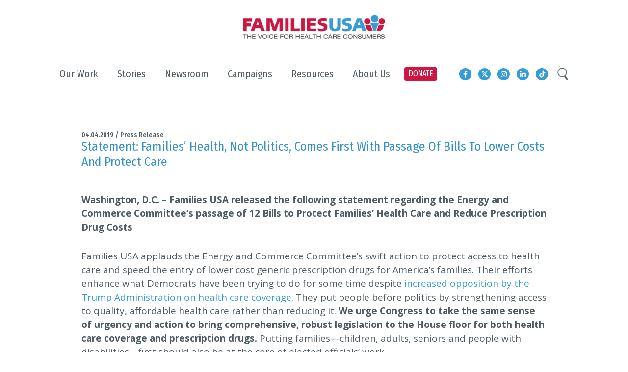

--- FILE ---
content_type: text/html; charset=UTF-8
request_url: https://familiesusa.org/press-releases/statement-families-health-not-politics-comes-first-with-passage-of-bills-to-lower-costs-and-protect-care/
body_size: 26010
content:
<!doctype html>
<html lang="en-US">
<head>
	<meta charset="UTF-8" />
	<meta name="viewport" content="width=device-width, initial-scale=1" />
	<link rel="profile" href="https://gmpg.org/xfn/11" />
  <script src="https://ajax.googleapis.com/ajax/libs/jquery/3.3.1/jquery.min.js"></script>
	<link rel="stylesheet" href="https://familiesusa.org/wp-content/themes/family-usa/css/bootstrap.min.css">
    <link rel="stylesheet" href="https://use.fontawesome.com/releases/v5.8.2/css/all.css" integrity="sha384-oS3vJWv+0UjzBfQzYUhtDYW+Pj2yciDJxpsK1OYPAYjqT085Qq/1cq5FLXAZQ7Ay" crossorigin="anonymous">
    <link rel="stylesheet" href="https://cdn.jsdelivr.net/npm/bootstrap-icons@1.11.1/font/bootstrap-icons.css"> <!--loading in BootStrap icons-->
	<link href="https://fonts.googleapis.com/css?family=Fira+Sans+Condensed:100,200,200i,300,300i,400,500,600,700,800,900%7cOpen+Sans:300,400,600,700,800&display=swap" rel="stylesheet">
	<link type="text/css" href="https://familiesusa.org/wp-content/themes/family-usa/css/slimmenu.min.css" rel="stylesheet">
	<link type="text/css" href="https://familiesusa.org/wp-content/themes/family-usa/css/slick-theme.css" rel="stylesheet">
	<link type="text/css" href="https://familiesusa.org/wp-content/themes/family-usa/css/animate.css" rel="stylesheet">
	<link type="text/css" href="https://familiesusa.org/wp-content/themes/family-usa/css/slick.css" rel="stylesheet">
	<link type="text/css" href="https://familiesusa.org/wp-content/themes/family-usa/css/style.css" rel="stylesheet">

  <!-- Meta Pixel Code -->
<script>
 !function(f,b,e,v,n,t,s)
 {if(f.fbq)return;n=f.fbq=function(){n.callMethod?
 n.callMethod.apply(n,arguments):n.queue.push(arguments)};
 if(!f._fbq)f._fbq=n;n.push=n;n.loaded=!0;n.version='2.0';
 n.queue=[];t=b.createElement(e);t.async=!0;
 t.src=v;s=b.getElementsByTagName(e)[0];
 s.parentNode.insertBefore(t,s)}(window, document,'script',
 'https://connect.facebook.net/en_US/fbevents.js');
 fbq('init', '802507581620015');
 fbq('track', 'PageView');
</script>
<noscript><img height="1" width="1" style="display:none"
 src="https://www.facebook.com/tr?id=802507581620015&ev=PageView&noscript=1"
/></noscript>
<!-- End Meta Pixel Code -->

    <!-- Google Tag Manager (2025) -->
    <script>
        (function(w,d,s,l,i){w[l]=w[l]||[];w[l].push({'gtm.start':
          new Date().getTime(),event:'gtm.js'});var f=d.getElementsByTagName(s)[0],
          j=d.createElement(s),dl=l!='dataLayer'?'&l='+l:'';j.async=true;j.src=
          'https://www.googletagmanager.com/gtm.js?id='+i+dl;f.parentNode.insertBefore(j,f);})
          (window,document,'script','dataLayer','GTM-PG3QG4T');
      </script>
    <!-- End Google Tag Manager -->
	<!-- Google Tag Manager -->
<script>(function(w,d,s,l,i){w[l]=w[l]||[];w[l].push({'gtm.start':
new Date().getTime(),event:'gtm.js'});var f=d.getElementsByTagName(s)[0],
j=d.createElement(s),dl=l!='dataLayer'?'&l='+l:'';j.async=true;j.src=
'https://www.googletagmanager.com/gtm.js?id='+i+dl;f.parentNode.insertBefore(j,f);
})(window,document,'script','dataLayer','GTM-PG3QG4T');</script>
<!-- End Google Tag Manager -->
    <meta name='robots' content='index, follow, max-image-preview:large, max-snippet:-1, max-video-preview:-1' />

	<!-- This site is optimized with the Yoast SEO plugin v26.6 - https://yoast.com/wordpress/plugins/seo/ -->
	<title>Statement: Families&#039; Health, Not Politics, Comes First with Passage of Bills to Lower Costs and Protect Care - Families USA</title>
	<link rel="canonical" href="https://familiesusa.org/press-releases/statement-families-health-not-politics-comes-first-with-passage-of-bills-to-lower-costs-and-protect-care/" />
	<meta property="og:locale" content="en_US" />
	<meta property="og:type" content="article" />
	<meta property="og:title" content="Statement: Families&#039; Health, Not Politics, Comes First with Passage of Bills to Lower Costs and Protect Care - Families USA" />
	<meta property="og:description" content="Washington, D.C. – Families USA released the following statement regarding the Energy and Commerce Committee’s passage of 12 Bills to Protect Families’ Health Care and Reduce Prescription Drug Costs Families USA applauds the Energy and Commerce Committee’s swift action to protect access to health care and speed the entry of lower cost generic prescription drugs [&hellip;]" />
	<meta property="og:url" content="https://familiesusa.org/press-releases/statement-families-health-not-politics-comes-first-with-passage-of-bills-to-lower-costs-and-protect-care/" />
	<meta property="og:site_name" content="Families USA" />
	<meta property="article:publisher" content="https://www.facebook.com/FamiliesUSA/" />
	<meta property="article:modified_time" content="2019-09-19T06:28:09+00:00" />
	<meta name="twitter:card" content="summary_large_image" />
	<meta name="twitter:site" content="@familiesusa" />
	<meta name="twitter:label1" content="Est. reading time" />
	<meta name="twitter:data1" content="2 minutes" />
	<script type="application/ld+json" class="yoast-schema-graph">{"@context":"https://schema.org","@graph":[{"@type":"WebPage","@id":"https://familiesusa.org/press-releases/statement-families-health-not-politics-comes-first-with-passage-of-bills-to-lower-costs-and-protect-care/","url":"https://familiesusa.org/press-releases/statement-families-health-not-politics-comes-first-with-passage-of-bills-to-lower-costs-and-protect-care/","name":"Statement: Families' Health, Not Politics, Comes First with Passage of Bills to Lower Costs and Protect Care - Families USA","isPartOf":{"@id":"https://familiesusa.org/#website"},"datePublished":"2019-04-04T07:16:41+00:00","dateModified":"2019-09-19T06:28:09+00:00","breadcrumb":{"@id":"https://familiesusa.org/press-releases/statement-families-health-not-politics-comes-first-with-passage-of-bills-to-lower-costs-and-protect-care/#breadcrumb"},"inLanguage":"en-US","potentialAction":[{"@type":"ReadAction","target":["https://familiesusa.org/press-releases/statement-families-health-not-politics-comes-first-with-passage-of-bills-to-lower-costs-and-protect-care/"]}]},{"@type":"BreadcrumbList","@id":"https://familiesusa.org/press-releases/statement-families-health-not-politics-comes-first-with-passage-of-bills-to-lower-costs-and-protect-care/#breadcrumb","itemListElement":[{"@type":"ListItem","position":1,"name":"Home","item":"https://www.familiesusa.org/"},{"@type":"ListItem","position":2,"name":"press","item":"https://familiesusa.org/press-releases/"},{"@type":"ListItem","position":3,"name":"Statement: Families&#8217; Health, Not Politics, Comes First with Passage of Bills to Lower Costs and Protect Care"}]},{"@type":"WebSite","@id":"https://familiesusa.org/#website","url":"https://familiesusa.org/","name":"Families USA","description":"","publisher":{"@id":"https://familiesusa.org/#organization"},"potentialAction":[{"@type":"SearchAction","target":{"@type":"EntryPoint","urlTemplate":"https://familiesusa.org/?s={search_term_string}"},"query-input":{"@type":"PropertyValueSpecification","valueRequired":true,"valueName":"search_term_string"}}],"inLanguage":"en-US"},{"@type":"Organization","@id":"https://familiesusa.org/#organization","name":"Families USA","url":"https://familiesusa.org/","logo":{"@type":"ImageObject","inLanguage":"en-US","@id":"https://familiesusa.org/#/schema/logo/image/","url":"https://www.familiesusa.org/wp-content/uploads/2024/11/FamiliesUSA_Alternative-Logo.png","contentUrl":"https://www.familiesusa.org/wp-content/uploads/2024/11/FamiliesUSA_Alternative-Logo.png","width":607,"height":520,"caption":"Families USA"},"image":{"@id":"https://familiesusa.org/#/schema/logo/image/"},"sameAs":["https://www.facebook.com/FamiliesUSA/","https://x.com/familiesusa","https://www.linkedin.com/company/families-usa/","https://www.instagram.com/familiesusa/","https://www.tiktok.com/@familiesusa"]}]}</script>
	<!-- / Yoast SEO plugin. -->


<link rel='dns-prefetch' href='//maps.googleapis.com' />
<link rel='dns-prefetch' href='//use.fontawesome.com' />
<link rel="alternate" type="application/rss+xml" title="Families USA &raquo; Feed" href="https://familiesusa.org/feed/" />
<link rel="alternate" type="application/rss+xml" title="Families USA &raquo; Comments Feed" href="https://familiesusa.org/comments/feed/" />
<link rel="alternate" title="oEmbed (JSON)" type="application/json+oembed" href="https://familiesusa.org/wp-json/oembed/1.0/embed?url=https%3A%2F%2Ffamiliesusa.org%2Fpress-releases%2Fstatement-families-health-not-politics-comes-first-with-passage-of-bills-to-lower-costs-and-protect-care%2F" />
<link rel="alternate" title="oEmbed (XML)" type="text/xml+oembed" href="https://familiesusa.org/wp-json/oembed/1.0/embed?url=https%3A%2F%2Ffamiliesusa.org%2Fpress-releases%2Fstatement-families-health-not-politics-comes-first-with-passage-of-bills-to-lower-costs-and-protect-care%2F&#038;format=xml" />
<style id='wp-img-auto-sizes-contain-inline-css' type='text/css'>
img:is([sizes=auto i],[sizes^="auto," i]){contain-intrinsic-size:3000px 1500px}
/*# sourceURL=wp-img-auto-sizes-contain-inline-css */
</style>
<style id='wp-emoji-styles-inline-css' type='text/css'>

	img.wp-smiley, img.emoji {
		display: inline !important;
		border: none !important;
		box-shadow: none !important;
		height: 1em !important;
		width: 1em !important;
		margin: 0 0.07em !important;
		vertical-align: -0.1em !important;
		background: none !important;
		padding: 0 !important;
	}
/*# sourceURL=wp-emoji-styles-inline-css */
</style>
<link rel='stylesheet' id='wp-block-library-css' href='https://familiesusa.org/wp-includes/css/dist/block-library/style.min.css?ver=6.9' type='text/css' media='all' />
<style id='global-styles-inline-css' type='text/css'>
:root{--wp--preset--aspect-ratio--square: 1;--wp--preset--aspect-ratio--4-3: 4/3;--wp--preset--aspect-ratio--3-4: 3/4;--wp--preset--aspect-ratio--3-2: 3/2;--wp--preset--aspect-ratio--2-3: 2/3;--wp--preset--aspect-ratio--16-9: 16/9;--wp--preset--aspect-ratio--9-16: 9/16;--wp--preset--color--black: #000000;--wp--preset--color--cyan-bluish-gray: #abb8c3;--wp--preset--color--white: #FFF;--wp--preset--color--pale-pink: #f78da7;--wp--preset--color--vivid-red: #cf2e2e;--wp--preset--color--luminous-vivid-orange: #ff6900;--wp--preset--color--luminous-vivid-amber: #fcb900;--wp--preset--color--light-green-cyan: #7bdcb5;--wp--preset--color--vivid-green-cyan: #00d084;--wp--preset--color--pale-cyan-blue: #8ed1fc;--wp--preset--color--vivid-cyan-blue: #0693e3;--wp--preset--color--vivid-purple: #9b51e0;--wp--preset--color--primary: #0073a8;--wp--preset--color--secondary: #005075;--wp--preset--color--dark-gray: #111;--wp--preset--color--light-gray: #767676;--wp--preset--gradient--vivid-cyan-blue-to-vivid-purple: linear-gradient(135deg,rgb(6,147,227) 0%,rgb(155,81,224) 100%);--wp--preset--gradient--light-green-cyan-to-vivid-green-cyan: linear-gradient(135deg,rgb(122,220,180) 0%,rgb(0,208,130) 100%);--wp--preset--gradient--luminous-vivid-amber-to-luminous-vivid-orange: linear-gradient(135deg,rgb(252,185,0) 0%,rgb(255,105,0) 100%);--wp--preset--gradient--luminous-vivid-orange-to-vivid-red: linear-gradient(135deg,rgb(255,105,0) 0%,rgb(207,46,46) 100%);--wp--preset--gradient--very-light-gray-to-cyan-bluish-gray: linear-gradient(135deg,rgb(238,238,238) 0%,rgb(169,184,195) 100%);--wp--preset--gradient--cool-to-warm-spectrum: linear-gradient(135deg,rgb(74,234,220) 0%,rgb(151,120,209) 20%,rgb(207,42,186) 40%,rgb(238,44,130) 60%,rgb(251,105,98) 80%,rgb(254,248,76) 100%);--wp--preset--gradient--blush-light-purple: linear-gradient(135deg,rgb(255,206,236) 0%,rgb(152,150,240) 100%);--wp--preset--gradient--blush-bordeaux: linear-gradient(135deg,rgb(254,205,165) 0%,rgb(254,45,45) 50%,rgb(107,0,62) 100%);--wp--preset--gradient--luminous-dusk: linear-gradient(135deg,rgb(255,203,112) 0%,rgb(199,81,192) 50%,rgb(65,88,208) 100%);--wp--preset--gradient--pale-ocean: linear-gradient(135deg,rgb(255,245,203) 0%,rgb(182,227,212) 50%,rgb(51,167,181) 100%);--wp--preset--gradient--electric-grass: linear-gradient(135deg,rgb(202,248,128) 0%,rgb(113,206,126) 100%);--wp--preset--gradient--midnight: linear-gradient(135deg,rgb(2,3,129) 0%,rgb(40,116,252) 100%);--wp--preset--font-size--small: 19.5px;--wp--preset--font-size--medium: 20px;--wp--preset--font-size--large: 36.5px;--wp--preset--font-size--x-large: 42px;--wp--preset--font-size--normal: 22px;--wp--preset--font-size--huge: 49.5px;--wp--preset--spacing--20: 0.44rem;--wp--preset--spacing--30: 0.67rem;--wp--preset--spacing--40: 1rem;--wp--preset--spacing--50: 1.5rem;--wp--preset--spacing--60: 2.25rem;--wp--preset--spacing--70: 3.38rem;--wp--preset--spacing--80: 5.06rem;--wp--preset--shadow--natural: 6px 6px 9px rgba(0, 0, 0, 0.2);--wp--preset--shadow--deep: 12px 12px 50px rgba(0, 0, 0, 0.4);--wp--preset--shadow--sharp: 6px 6px 0px rgba(0, 0, 0, 0.2);--wp--preset--shadow--outlined: 6px 6px 0px -3px rgb(255, 255, 255), 6px 6px rgb(0, 0, 0);--wp--preset--shadow--crisp: 6px 6px 0px rgb(0, 0, 0);}:where(.is-layout-flex){gap: 0.5em;}:where(.is-layout-grid){gap: 0.5em;}body .is-layout-flex{display: flex;}.is-layout-flex{flex-wrap: wrap;align-items: center;}.is-layout-flex > :is(*, div){margin: 0;}body .is-layout-grid{display: grid;}.is-layout-grid > :is(*, div){margin: 0;}:where(.wp-block-columns.is-layout-flex){gap: 2em;}:where(.wp-block-columns.is-layout-grid){gap: 2em;}:where(.wp-block-post-template.is-layout-flex){gap: 1.25em;}:where(.wp-block-post-template.is-layout-grid){gap: 1.25em;}.has-black-color{color: var(--wp--preset--color--black) !important;}.has-cyan-bluish-gray-color{color: var(--wp--preset--color--cyan-bluish-gray) !important;}.has-white-color{color: var(--wp--preset--color--white) !important;}.has-pale-pink-color{color: var(--wp--preset--color--pale-pink) !important;}.has-vivid-red-color{color: var(--wp--preset--color--vivid-red) !important;}.has-luminous-vivid-orange-color{color: var(--wp--preset--color--luminous-vivid-orange) !important;}.has-luminous-vivid-amber-color{color: var(--wp--preset--color--luminous-vivid-amber) !important;}.has-light-green-cyan-color{color: var(--wp--preset--color--light-green-cyan) !important;}.has-vivid-green-cyan-color{color: var(--wp--preset--color--vivid-green-cyan) !important;}.has-pale-cyan-blue-color{color: var(--wp--preset--color--pale-cyan-blue) !important;}.has-vivid-cyan-blue-color{color: var(--wp--preset--color--vivid-cyan-blue) !important;}.has-vivid-purple-color{color: var(--wp--preset--color--vivid-purple) !important;}.has-black-background-color{background-color: var(--wp--preset--color--black) !important;}.has-cyan-bluish-gray-background-color{background-color: var(--wp--preset--color--cyan-bluish-gray) !important;}.has-white-background-color{background-color: var(--wp--preset--color--white) !important;}.has-pale-pink-background-color{background-color: var(--wp--preset--color--pale-pink) !important;}.has-vivid-red-background-color{background-color: var(--wp--preset--color--vivid-red) !important;}.has-luminous-vivid-orange-background-color{background-color: var(--wp--preset--color--luminous-vivid-orange) !important;}.has-luminous-vivid-amber-background-color{background-color: var(--wp--preset--color--luminous-vivid-amber) !important;}.has-light-green-cyan-background-color{background-color: var(--wp--preset--color--light-green-cyan) !important;}.has-vivid-green-cyan-background-color{background-color: var(--wp--preset--color--vivid-green-cyan) !important;}.has-pale-cyan-blue-background-color{background-color: var(--wp--preset--color--pale-cyan-blue) !important;}.has-vivid-cyan-blue-background-color{background-color: var(--wp--preset--color--vivid-cyan-blue) !important;}.has-vivid-purple-background-color{background-color: var(--wp--preset--color--vivid-purple) !important;}.has-black-border-color{border-color: var(--wp--preset--color--black) !important;}.has-cyan-bluish-gray-border-color{border-color: var(--wp--preset--color--cyan-bluish-gray) !important;}.has-white-border-color{border-color: var(--wp--preset--color--white) !important;}.has-pale-pink-border-color{border-color: var(--wp--preset--color--pale-pink) !important;}.has-vivid-red-border-color{border-color: var(--wp--preset--color--vivid-red) !important;}.has-luminous-vivid-orange-border-color{border-color: var(--wp--preset--color--luminous-vivid-orange) !important;}.has-luminous-vivid-amber-border-color{border-color: var(--wp--preset--color--luminous-vivid-amber) !important;}.has-light-green-cyan-border-color{border-color: var(--wp--preset--color--light-green-cyan) !important;}.has-vivid-green-cyan-border-color{border-color: var(--wp--preset--color--vivid-green-cyan) !important;}.has-pale-cyan-blue-border-color{border-color: var(--wp--preset--color--pale-cyan-blue) !important;}.has-vivid-cyan-blue-border-color{border-color: var(--wp--preset--color--vivid-cyan-blue) !important;}.has-vivid-purple-border-color{border-color: var(--wp--preset--color--vivid-purple) !important;}.has-vivid-cyan-blue-to-vivid-purple-gradient-background{background: var(--wp--preset--gradient--vivid-cyan-blue-to-vivid-purple) !important;}.has-light-green-cyan-to-vivid-green-cyan-gradient-background{background: var(--wp--preset--gradient--light-green-cyan-to-vivid-green-cyan) !important;}.has-luminous-vivid-amber-to-luminous-vivid-orange-gradient-background{background: var(--wp--preset--gradient--luminous-vivid-amber-to-luminous-vivid-orange) !important;}.has-luminous-vivid-orange-to-vivid-red-gradient-background{background: var(--wp--preset--gradient--luminous-vivid-orange-to-vivid-red) !important;}.has-very-light-gray-to-cyan-bluish-gray-gradient-background{background: var(--wp--preset--gradient--very-light-gray-to-cyan-bluish-gray) !important;}.has-cool-to-warm-spectrum-gradient-background{background: var(--wp--preset--gradient--cool-to-warm-spectrum) !important;}.has-blush-light-purple-gradient-background{background: var(--wp--preset--gradient--blush-light-purple) !important;}.has-blush-bordeaux-gradient-background{background: var(--wp--preset--gradient--blush-bordeaux) !important;}.has-luminous-dusk-gradient-background{background: var(--wp--preset--gradient--luminous-dusk) !important;}.has-pale-ocean-gradient-background{background: var(--wp--preset--gradient--pale-ocean) !important;}.has-electric-grass-gradient-background{background: var(--wp--preset--gradient--electric-grass) !important;}.has-midnight-gradient-background{background: var(--wp--preset--gradient--midnight) !important;}.has-small-font-size{font-size: var(--wp--preset--font-size--small) !important;}.has-medium-font-size{font-size: var(--wp--preset--font-size--medium) !important;}.has-large-font-size{font-size: var(--wp--preset--font-size--large) !important;}.has-x-large-font-size{font-size: var(--wp--preset--font-size--x-large) !important;}
/*# sourceURL=global-styles-inline-css */
</style>

<style id='classic-theme-styles-inline-css' type='text/css'>
/*! This file is auto-generated */
.wp-block-button__link{color:#fff;background-color:#32373c;border-radius:9999px;box-shadow:none;text-decoration:none;padding:calc(.667em + 2px) calc(1.333em + 2px);font-size:1.125em}.wp-block-file__button{background:#32373c;color:#fff;text-decoration:none}
/*# sourceURL=/wp-includes/css/classic-themes.min.css */
</style>
<style id='font-awesome-svg-styles-default-inline-css' type='text/css'>
.svg-inline--fa {
  display: inline-block;
  height: 1em;
  overflow: visible;
  vertical-align: -.125em;
}
/*# sourceURL=font-awesome-svg-styles-default-inline-css */
</style>
<link rel='stylesheet' id='font-awesome-svg-styles-css' href='https://familiesusa.org/wp-content/uploads/font-awesome/v6.5.1/css/svg-with-js.css' type='text/css' media='all' />
<style id='font-awesome-svg-styles-inline-css' type='text/css'>
   .wp-block-font-awesome-icon svg::before,
   .wp-rich-text-font-awesome-icon svg::before {content: unset;}
/*# sourceURL=font-awesome-svg-styles-inline-css */
</style>
<link rel='stylesheet' id='contact-form-7-css' href='https://familiesusa.org/wp-content/plugins/contact-form-7/includes/css/styles.css?ver=6.1.4' type='text/css' media='all' />
<link rel='stylesheet' id='ctf_styles-css' href='https://familiesusa.org/wp-content/plugins/custom-twitter-feeds/css/ctf-styles.min.css?ver=2.3.1' type='text/css' media='all' />
<link rel='stylesheet' id='usa-html5-map-style-css' href='https://familiesusa.org/wp-content/plugins/usahtmlmap/static/css/map.css?ver=6.9' type='text/css' media='all' />
<link rel='stylesheet' id='wpcf7-redirect-script-frontend-css' href='https://familiesusa.org/wp-content/plugins/wpcf7-redirect/build/assets/frontend-script.css?ver=2c532d7e2be36f6af233' type='text/css' media='all' />
<link rel='stylesheet' id='search-filter-plugin-styles-css' href='https://familiesusa.org/wp-content/plugins/search-filter-pro/public/assets/css/search-filter.min.css?ver=2.5.17' type='text/css' media='all' />
<link rel='stylesheet' id='twentynineteen-style-css' href='https://familiesusa.org/wp-content/themes/family-usa/style.css?ver=1768846620' type='text/css' media='all' />
<link rel='stylesheet' id='twentynineteen-print-style-css' href='https://familiesusa.org/wp-content/themes/family-usa/print.css?ver=1768846620' type='text/css' media='print' />
<link rel='stylesheet' id='font-awesome-official-css' href='https://use.fontawesome.com/releases/v6.5.1/css/all.css' type='text/css' media='all' integrity="sha384-t1nt8BQoYMLFN5p42tRAtuAAFQaCQODekUVeKKZrEnEyp4H2R0RHFz0KWpmj7i8g" crossorigin="anonymous" />
<link rel='stylesheet' id='wp-pagenavi-css' href='https://familiesusa.org/wp-content/plugins/wp-pagenavi/pagenavi-css.css?ver=2.70' type='text/css' media='all' />
<link rel='stylesheet' id='heateor_sss_frontend_css-css' href='https://familiesusa.org/wp-content/plugins/sassy-social-share/public/css/sassy-social-share-public.css?ver=3.3.79' type='text/css' media='all' />
<style id='heateor_sss_frontend_css-inline-css' type='text/css'>
.heateor_sss_button_instagram span.heateor_sss_svg,a.heateor_sss_instagram span.heateor_sss_svg{background:radial-gradient(circle at 30% 107%,#fdf497 0,#fdf497 5%,#fd5949 45%,#d6249f 60%,#285aeb 90%)}div.heateor_sss_horizontal_sharing a.heateor_sss_button_instagram span{background:#a7aeb3!important;}div.heateor_sss_standard_follow_icons_container a.heateor_sss_button_instagram span{background:#a7aeb3}div.heateor_sss_horizontal_sharing a.heateor_sss_button_instagram span:hover{background:##3598d1!important;}div.heateor_sss_standard_follow_icons_container a.heateor_sss_button_instagram span:hover{background:##3598d1}.heateor_sss_horizontal_sharing .heateor_sss_svg,.heateor_sss_standard_follow_icons_container .heateor_sss_svg{background-color:#a7aeb3!important;background:#a7aeb3!important;color:#fff;border-width:0px;border-style:solid;border-color:transparent}div.heateor_sss_horizontal_sharing span.heateor_sss_svg svg:hover path:not(.heateor_sss_no_fill),div.heateor_sss_horizontal_sharing span.heateor_sss_svg svg:hover ellipse, div.heateor_sss_horizontal_sharing span.heateor_sss_svg svg:hover circle, div.heateor_sss_horizontal_sharing span.heateor_sss_svg svg:hover polygon, div.heateor_sss_horizontal_sharing span.heateor_sss_svg svg:hover rect:not(.heateor_sss_no_fill){fill:#fff}div.heateor_sss_horizontal_sharing span.heateor_sss_svg svg:hover path.heateor_sss_svg_stroke, div.heateor_sss_horizontal_sharing span.heateor_sss_svg svg:hover rect.heateor_sss_svg_stroke{stroke:#fff}.heateor_sss_horizontal_sharing span.heateor_sss_svg:hover,.heateor_sss_standard_follow_icons_container span.heateor_sss_svg:hover{background-color:##3598d1!important;background:##3598d1!importantcolor:#fff;border-color:transparent;}.heateor_sss_vertical_sharing span.heateor_sss_svg,.heateor_sss_floating_follow_icons_container span.heateor_sss_svg{color:#fff;border-width:0px;border-style:solid;border-color:transparent;}.heateor_sss_vertical_sharing span.heateor_sss_svg:hover,.heateor_sss_floating_follow_icons_container span.heateor_sss_svg:hover{border-color:transparent;}@media screen and (max-width:783px) {.heateor_sss_vertical_sharing{display:none!important}}div.heateor_sss_sharing_title{text-align:center}div.heateor_sss_sharing_ul{width:100%;text-align:center;}div.heateor_sss_horizontal_sharing div.heateor_sss_sharing_ul a{float:none!important;display:inline-block;}
/*# sourceURL=heateor_sss_frontend_css-inline-css */
</style>
<link rel='stylesheet' id='ubermenu-css' href='https://familiesusa.org/wp-content/plugins/ubermenu/pro/assets/css/ubermenu.min.css?ver=3.6.0.1' type='text/css' media='all' />
<link rel='stylesheet' id='ubermenu-minimal-css' href='https://familiesusa.org/wp-content/plugins/ubermenu/assets/css/skins/minimal.css?ver=6.9' type='text/css' media='all' />
<link rel='stylesheet' id='ubermenu-font-awesome-all-css' href='https://familiesusa.org/wp-content/plugins/ubermenu/assets/fontawesome/css/all.min.css?ver=6.9' type='text/css' media='all' />
<link rel='stylesheet' id='font-awesome-official-v4shim-css' href='https://use.fontawesome.com/releases/v6.5.1/css/v4-shims.css' type='text/css' media='all' integrity="sha384-5Jfdy0XO8+vjCRofsSnGmxGSYjLfsjjTOABKxVr8BkfvlaAm14bIJc7Jcjfq/xQI" crossorigin="anonymous" />
<script type="text/javascript" src="https://familiesusa.org/wp-includes/js/jquery/jquery.min.js?ver=3.7.1" id="jquery-core-js"></script>
<script type="text/javascript" src="https://familiesusa.org/wp-includes/js/jquery/jquery-migrate.min.js?ver=3.4.1" id="jquery-migrate-js"></script>
<script type="text/javascript" id="main.js-js-extra">
/* <![CDATA[ */
var ajax_object = {"ajax_url":"https://familiesusa.org/wp-admin/admin-ajax.php"};
//# sourceURL=main.js-js-extra
/* ]]> */
</script>
<script type="text/javascript" src="https://familiesusa.org/wp-content/themes/family-usa/js/main.js?ver=6.9" id="main.js-js"></script>
<script type="text/javascript" src="https://familiesusa.org/wp-content/plugins/usahtmlmap/static/js/jquery.nicescroll.js?ver=6.9" id="usa-html5-map-nicescroll-js"></script>
<script type="text/javascript" id="ga_events_frontend_bundle-js-extra">
/* <![CDATA[ */
var ga_options = {"link_clicks_delay":"120","gtm":"0","anonymizeip":"0","advanced":"1","snippet_type":"gtm","tracking_id":"G-X0SWHVKFT0","status":"valid","gtm_id":"GTM-PG3QG4T","domain":"","tel_link_tracking":"0","email_link_tracking":"0","download_tracking":"1","download_tracking_type":["pdf"],"nofollow_links":"","force_snippet":"none","scroll_elements":[],"click_elements":[{"name":"a[href$=\".pdf\"]","type":"advanced","category":"$$PAGENAME$$","action":"$$PAGE_URL$$","label":"$$ATTR_HREF$$","value":"","bounce":"true"}],"youtube_videos":[],"vimeo_videos":[],"media_video":{"play":"1","end":"1"},"media_audio":[],"link_tracking":{"track":"1","type":"all","class":""}};
var gaePlaceholders = {"page":"page","is_single":"1","is_front_page":"","page_title":"Statement: Families' Health, Not Politics, Comes First with Passage of Bills to Lower Costs and Protect Care","page_name":"statement-families-health-not-politics-comes-first-with-passage-of-bills-to-lower-costs-and-protect-care","post_id":"846","category":"","is_user_logged_in":"","current_user_name":"","current_user_id":"0","post_author":"admin"};
//# sourceURL=ga_events_frontend_bundle-js-extra
/* ]]> */
</script>
<script type="text/javascript" src="https://familiesusa.org/wp-content/plugins/wp-google-analytics-events-pro/js/dist/frontend-scripts-min.js?ver=1.0" id="ga_events_frontend_bundle-js"></script>
<script type="text/javascript" src="https://player.vimeo.com/api/player.js?ver=6.9" id="wpflow_vimeo_api-js"></script>
<script type="text/javascript" src="https://familiesusa.org/wp-content/plugins/wp-google-analytics-events-pro/js/video-tracking.js?ver=1.0" id="video_tracking-js"></script>
<script type="text/javascript" id="search-filter-plugin-build-js-extra">
/* <![CDATA[ */
var SF_LDATA = {"ajax_url":"https://familiesusa.org/wp-admin/admin-ajax.php","home_url":"https://familiesusa.org/","extensions":[]};
//# sourceURL=search-filter-plugin-build-js-extra
/* ]]> */
</script>
<script type="text/javascript" src="https://familiesusa.org/wp-content/plugins/search-filter-pro/public/assets/js/search-filter-build.min.js?ver=2.5.17" id="search-filter-plugin-build-js"></script>
<script type="text/javascript" src="https://familiesusa.org/wp-content/plugins/search-filter-pro/public/assets/js/chosen.jquery.min.js?ver=2.5.17" id="search-filter-plugin-chosen-js"></script>
<link rel="https://api.w.org/" href="https://familiesusa.org/wp-json/" /><link rel="EditURI" type="application/rsd+xml" title="RSD" href="https://familiesusa.org/xmlrpc.php?rsd" />
<meta name="generator" content="WordPress 6.9" />
<link rel='shortlink' href='https://familiesusa.org/?p=846' />
<style id="ubermenu-custom-generated-css">
/** Font Awesome 4 Compatibility **/
.fa{font-style:normal;font-variant:normal;font-weight:normal;font-family:FontAwesome;}

/** UberMenu Responsive Styles (Breakpoint Setting) **/
@media screen and (min-width: 992px){
  .ubermenu{ display:block !important; } .ubermenu-responsive .ubermenu-item.ubermenu-hide-desktop{ display:none !important; } .ubermenu-responsive.ubermenu-retractors-responsive .ubermenu-retractor-mobile{ display:none; }   /* Force current submenu always open but below others */ .ubermenu-force-current-submenu .ubermenu-item-level-0.ubermenu-current-menu-item > .ubermenu-submenu-drop, .ubermenu-force-current-submenu .ubermenu-item-level-0.ubermenu-current-menu-ancestor > .ubermenu-submenu-drop {     display: block!important;     opacity: 1!important;     visibility: visible!important;     margin: 0!important;     top: auto!important;     height: auto;     z-index:19; }   /* Invert Horizontal menu to make subs go up */ .ubermenu-invert.ubermenu-horizontal .ubermenu-item-level-0 > .ubermenu-submenu-drop{      top:auto;      bottom:100%; } .ubermenu-invert.ubermenu-horizontal.ubermenu-sub-indicators .ubermenu-item-level-0.ubermenu-has-submenu-drop > .ubermenu-target > .ubermenu-sub-indicator{ transform:rotate(180deg); } /* Make second level flyouts fly up */ .ubermenu-invert.ubermenu-horizontal .ubermenu-submenu .ubermenu-item.ubermenu-active > .ubermenu-submenu-type-flyout{     top:auto;     bottom:0; } /* Clip the submenus properly when inverted */ .ubermenu-invert.ubermenu-horizontal .ubermenu-item-level-0 > .ubermenu-submenu-drop{     clip: rect(-5000px,5000px,auto,-5000px); }    /* Invert Vertical menu to make subs go left */ .ubermenu-invert.ubermenu-vertical .ubermenu-item-level-0 > .ubermenu-submenu-drop{   right:100%;   left:auto; } .ubermenu-invert.ubermenu-vertical.ubermenu-sub-indicators .ubermenu-item-level-0.ubermenu-item-has-children > .ubermenu-target > .ubermenu-sub-indicator{   right:auto;   left:10px; transform:rotate(90deg); } .ubermenu-vertical.ubermenu-invert .ubermenu-item > .ubermenu-submenu-drop {   clip: rect(-5000px,5000px,5000px,-5000px); } /* Vertical Flyout > Flyout */ .ubermenu-vertical.ubermenu-invert.ubermenu-sub-indicators .ubermenu-has-submenu-drop > .ubermenu-target{   padding-left:25px; } .ubermenu-vertical.ubermenu-invert .ubermenu-item > .ubermenu-target > .ubermenu-sub-indicator {   right:auto;   left:10px;   transform:rotate(90deg); } .ubermenu-vertical.ubermenu-invert .ubermenu-item > .ubermenu-submenu-drop.ubermenu-submenu-type-flyout, .ubermenu-vertical.ubermenu-invert .ubermenu-submenu-type-flyout > .ubermenu-item > .ubermenu-submenu-drop {   right: 100%;   left: auto; }  .ubermenu-responsive-toggle{ display:none; }
}
@media screen and (max-width: 991px){
   .ubermenu-responsive-toggle, .ubermenu-sticky-toggle-wrapper { display: block; }  .ubermenu-responsive{ width:100%; max-height:500px; visibility:visible; overflow:visible;  -webkit-transition:max-height 1s ease-in; transition:max-height .3s ease-in; } .ubermenu-responsive.ubermenu-items-align-center{     text-align:left; } .ubermenu-responsive.ubermenu{ margin:0; } .ubermenu-responsive.ubermenu .ubermenu-nav{ display:block; }  .ubermenu-responsive.ubermenu-responsive-nocollapse, .ubermenu-repsonsive.ubermenu-no-transitions{ display:block; max-height:none; }  .ubermenu-responsive.ubermenu-responsive-collapse{ max-height:none; visibility:visible; overflow:visible; } .ubermenu-responsive.ubermenu-responsive-collapse{ max-height:0; overflow:hidden !important; visibility:hidden; } .ubermenu-responsive.ubermenu-in-transition, .ubermenu-responsive.ubermenu-in-transition .ubermenu-nav{ overflow:hidden !important; visibility:visible; } .ubermenu-responsive.ubermenu-responsive-collapse:not(.ubermenu-in-transition){ border-top-width:0; border-bottom-width:0; } .ubermenu-responsive.ubermenu-responsive-collapse .ubermenu-item .ubermenu-submenu{ display:none; }  .ubermenu-responsive .ubermenu-item-level-0{ width:50%; } .ubermenu-responsive.ubermenu-responsive-single-column .ubermenu-item-level-0{ float:none; clear:both; width:100%; } .ubermenu-responsive .ubermenu-item.ubermenu-item-level-0 > .ubermenu-target{ border:none; box-shadow:none; } .ubermenu-responsive .ubermenu-item.ubermenu-has-submenu-flyout{ position:static; } .ubermenu-responsive.ubermenu-sub-indicators .ubermenu-submenu-type-flyout .ubermenu-has-submenu-drop > .ubermenu-target > .ubermenu-sub-indicator{ transform:rotate(0); right:10px; left:auto; } .ubermenu-responsive .ubermenu-nav .ubermenu-item .ubermenu-submenu.ubermenu-submenu-drop{ width:100%; min-width:100%; max-width:100%; top:auto; left:0 !important; } .ubermenu-responsive.ubermenu-has-border .ubermenu-nav .ubermenu-item .ubermenu-submenu.ubermenu-submenu-drop{ left: -1px !important; /* For borders */ } .ubermenu-responsive .ubermenu-submenu.ubermenu-submenu-type-mega > .ubermenu-item.ubermenu-column{ min-height:0; border-left:none;  float:left; /* override left/center/right content alignment */ display:block; } .ubermenu-responsive .ubermenu-item.ubermenu-active > .ubermenu-submenu.ubermenu-submenu-type-mega{     max-height:none;     height:auto;/*prevent overflow scrolling since android is still finicky*/     overflow:visible; } .ubermenu-responsive.ubermenu-transition-slide .ubermenu-item.ubermenu-in-transition > .ubermenu-submenu-drop{ max-height:1000px; /* because of slide transition */ } .ubermenu .ubermenu-submenu-type-flyout .ubermenu-submenu-type-mega{ min-height:0; } .ubermenu.ubermenu-responsive .ubermenu-column, .ubermenu.ubermenu-responsive .ubermenu-column-auto{ min-width:50%; } .ubermenu.ubermenu-responsive .ubermenu-autoclear > .ubermenu-column{ clear:none; } .ubermenu.ubermenu-responsive .ubermenu-column:nth-of-type(2n+1){ clear:both; } .ubermenu.ubermenu-responsive .ubermenu-submenu-retractor-top:not(.ubermenu-submenu-retractor-top-2) .ubermenu-column:nth-of-type(2n+1){ clear:none; } .ubermenu.ubermenu-responsive .ubermenu-submenu-retractor-top:not(.ubermenu-submenu-retractor-top-2) .ubermenu-column:nth-of-type(2n+2){ clear:both; }  .ubermenu-responsive-single-column-subs .ubermenu-submenu .ubermenu-item { float: none; clear: both; width: 100%; min-width: 100%; }   .ubermenu.ubermenu-responsive .ubermenu-tabs, .ubermenu.ubermenu-responsive .ubermenu-tabs-group, .ubermenu.ubermenu-responsive .ubermenu-tab, .ubermenu.ubermenu-responsive .ubermenu-tab-content-panel{ /** TABS SHOULD BE 100%  ACCORDION */ width:100%; min-width:100%; max-width:100%; left:0; } .ubermenu.ubermenu-responsive .ubermenu-tabs, .ubermenu.ubermenu-responsive .ubermenu-tab-content-panel{ min-height:0 !important;/* Override Inline Style from JS */ } .ubermenu.ubermenu-responsive .ubermenu-tabs{ z-index:15; } .ubermenu.ubermenu-responsive .ubermenu-tab-content-panel{ z-index:20; } /* Tab Layering */ .ubermenu-responsive .ubermenu-tab{ position:relative; } .ubermenu-responsive .ubermenu-tab.ubermenu-active{ position:relative; z-index:20; } .ubermenu-responsive .ubermenu-tab > .ubermenu-target{ border-width:0 0 1px 0; } .ubermenu-responsive.ubermenu-sub-indicators .ubermenu-tabs > .ubermenu-tabs-group > .ubermenu-tab.ubermenu-has-submenu-drop > .ubermenu-target > .ubermenu-sub-indicator{ transform:rotate(0); right:10px; left:auto; }  .ubermenu-responsive .ubermenu-tabs > .ubermenu-tabs-group > .ubermenu-tab > .ubermenu-tab-content-panel{ top:auto; border-width:1px; } .ubermenu-responsive .ubermenu-tab-layout-bottom > .ubermenu-tabs-group{ /*position:relative;*/ }   .ubermenu-reponsive .ubermenu-item-level-0 > .ubermenu-submenu-type-stack{ /* Top Level Stack Columns */ position:relative; }  .ubermenu-responsive .ubermenu-submenu-type-stack .ubermenu-column, .ubermenu-responsive .ubermenu-submenu-type-stack .ubermenu-column-auto{ /* Stack Columns */ width:100%; max-width:100%; }   .ubermenu-responsive .ubermenu-item-mini{ /* Mini items */ min-width:0; width:auto; float:left; clear:none !important; } .ubermenu-responsive .ubermenu-item.ubermenu-item-mini > a.ubermenu-target{ padding-left:20px; padding-right:20px; }   .ubermenu-responsive .ubermenu-item.ubermenu-hide-mobile{ /* Hiding items */ display:none !important; }  .ubermenu-responsive.ubermenu-hide-bkgs .ubermenu-submenu.ubermenu-submenu-bkg-img{ /** Hide Background Images in Submenu */ background-image:none; } .ubermenu.ubermenu-responsive .ubermenu-item-level-0.ubermenu-item-mini{ min-width:0; width:auto; } .ubermenu-vertical .ubermenu-item.ubermenu-item-level-0{ width:100%; } .ubermenu-vertical.ubermenu-sub-indicators .ubermenu-item-level-0.ubermenu-item-has-children > .ubermenu-target > .ubermenu-sub-indicator{ right:10px; left:auto; transform:rotate(0); } .ubermenu-vertical .ubermenu-item.ubermenu-item-level-0.ubermenu-relative.ubermenu-active > .ubermenu-submenu-drop.ubermenu-submenu-align-vertical_parent_item{     top:auto; }   .ubermenu.ubermenu-responsive .ubermenu-tabs{     position:static; } /* Tabs on Mobile with mouse (but not click) - leave space to hover off */ .ubermenu:not(.ubermenu-is-mobile):not(.ubermenu-submenu-indicator-closes) .ubermenu-submenu .ubermenu-tab[data-ubermenu-trigger="mouseover"] .ubermenu-tab-content-panel, .ubermenu:not(.ubermenu-is-mobile):not(.ubermenu-submenu-indicator-closes) .ubermenu-submenu .ubermenu-tab[data-ubermenu-trigger="hover_intent"] .ubermenu-tab-content-panel{     margin-left:6%; width:94%; min-width:94%; }  /* Sub indicator close visibility */ .ubermenu.ubermenu-submenu-indicator-closes .ubermenu-active > .ubermenu-target > .ubermenu-sub-indicator-close{ display:block; } .ubermenu.ubermenu-submenu-indicator-closes .ubermenu-active > .ubermenu-target > .ubermenu-sub-indicator{ display:none; }  .ubermenu .ubermenu-tabs .ubermenu-tab-content-panel{     box-shadow: 0 5px 10px rgba(0,0,0,.075); }  .ubermenu-responsive-toggle{ display:block; }
}
@media screen and (max-width: 480px){
  .ubermenu.ubermenu-responsive .ubermenu-item-level-0{ width:100%; } .ubermenu.ubermenu-responsive .ubermenu-column, .ubermenu.ubermenu-responsive .ubermenu-column-auto{ min-width:100%; } .ubermenu .ubermenu-autocolumn:not(:first-child), .ubermenu .ubermenu-autocolumn:not(:first-child) .ubermenu-submenu-type-stack{     padding-top:0; } .ubermenu .ubermenu-autocolumn:not(:last-child), .ubermenu .ubermenu-autocolumn:not(:last-child) .ubermenu-submenu-type-stack{     padding-bottom:0; } .ubermenu .ubermenu-autocolumn > .ubermenu-submenu-type-stack > .ubermenu-item-normal:first-child{     margin-top:0; } 
}


/** UberMenu Custom Menu Styles (Customizer) **/
/* main */
 .ubermenu-main.ubermenu-vertical .ubermenu-submenu-type-mega { width:100%; }
 .ubermenu-main .ubermenu-item .ubermenu-submenu-drop { -webkit-transition-duration:.3s; -ms-transition-duration:.3s; transition-duration:.3s; }
 .ubermenu-main .ubermenu-item.ubermenu-active > .ubermenu-submenu-drop.ubermenu-submenu-type-mega { overflow:visible; }
 .ubermenu-main .ubermenu-item-level-0 > .ubermenu-target { font-size:20px; text-transform:capitalize; color:#4d5b65; }
 .ubermenu-main .ubermenu-nav .ubermenu-item.ubermenu-item-level-0 > .ubermenu-target { font-weight:400; }
 .ubermenu.ubermenu-main .ubermenu-item-level-0:hover > .ubermenu-target, .ubermenu-main .ubermenu-item-level-0.ubermenu-active > .ubermenu-target { color:#359bd4; }
 .ubermenu-main .ubermenu-item-level-0.ubermenu-current-menu-item > .ubermenu-target, .ubermenu-main .ubermenu-item-level-0.ubermenu-current-menu-parent > .ubermenu-target, .ubermenu-main .ubermenu-item-level-0.ubermenu-current-menu-ancestor > .ubermenu-target { color:#4d5b65; }
 .ubermenu-main .ubermenu-item.ubermenu-item-level-0 > .ubermenu-highlight { color:#359bd4; }
 .ubermenu-main .ubermenu-submenu.ubermenu-submenu-drop { background-color:#dfeff8; color:#4d5b65; }
 .ubermenu-main .ubermenu-submenu .ubermenu-highlight { color:#4d5b65; }
 .ubermenu-main .ubermenu-submenu .ubermenu-item-header > .ubermenu-target, .ubermenu-main .ubermenu-tab > .ubermenu-target { text-transform:none; }
 .ubermenu-main .ubermenu-submenu .ubermenu-item-header > .ubermenu-target { color:#4d5b65; }
 .ubermenu-main .ubermenu-submenu .ubermenu-item-header > .ubermenu-target:hover { color:#35a2db; }
 .ubermenu-main .ubermenu-nav .ubermenu-submenu .ubermenu-item-header > .ubermenu-target { font-weight:bold; }
 .ubermenu-main .ubermenu-submenu .ubermenu-item-header.ubermenu-has-submenu-stack > .ubermenu-target { border:none; }
 .ubermenu-main .ubermenu-submenu-type-stack { padding-top:0; }
 .ubermenu-main .ubermenu-item-normal > .ubermenu-target { color:#4d5b65; font-weight:400; text-transform:none; }
 .ubermenu.ubermenu-main .ubermenu-item-normal > .ubermenu-target:hover, .ubermenu.ubermenu-main .ubermenu-item-normal.ubermenu-active > .ubermenu-target { color:#35a2db; }
 .ubermenu-main .ubermenu-item-normal.ubermenu-current-menu-item > .ubermenu-target { color:#35a2db; }
 .ubermenu-main .ubermenu-item-level-0.ubermenu-has-submenu-drop > .ubermenu-target > .ubermenu-sub-indicator { color:#4d5b65; }
 .ubermenu-responsive-toggle.ubermenu-responsive-toggle-main { font-size:20px; color:#42a2d8; }
 .ubermenu-responsive-toggle-main, .ubermenu-main, .ubermenu-main .ubermenu-target, .ubermenu-main .ubermenu-nav .ubermenu-item-level-0 .ubermenu-target { font-family:'Fira Sans Condensed',sans-serif; }


/** UberMenu Custom Menu Item Styles (Menu Item Settings) **/
/* 315 */    .ubermenu .ubermenu-submenu.ubermenu-submenu-id-315 { width:100%; min-width:100%; }


/** UberMenu Custom Tweaks - Desktop **/
@media screen and (min-width:992px){
.ubermenu-main .ubermenu-nav .ubermenu-submenu .ubermenu-item-header > .ubermenu-target {font-weight: 400 !important;}

}
/* Status: Loaded from Transient */

</style><script type="text/javascript" src="//familiesusa.org/?wordfence_syncAttackData=1768933080.3419" async></script><style type="text/css">.recentcomments a{display:inline !important;padding:0 !important;margin:0 !important;}</style>		<style type="text/css" id="wp-custom-css">
			#menu-item-7510{position: relative;}

#ubermenu-nav-main-2-top #menu-item-7510 .ubermenu-submenu-id-7510 {
		left: -49%;
    width: 200%;
}
#ubermenu-nav-main-2-top #menu-item-12209 .ubermenu-submenu-id-12209 li, #ubermenu-nav-main-2-top #menu-item-7510 .ubermenu-submenu-id-7510 li {
	padding: 0px 25px !important;
}
#ubermenu-nav-main-2-top #menu-item-7510 .ubermenu-submenu-id-7510 {
	padding: 25px 0 !important;
}
.wp-block-table .tbl_health td {
	border:0 !important;
	vertical-align:top !important;
}
.wp-block-table .tbl_health td a {
	font-size:24px !important;
}
@media screen and (max-width: 991px) {
	#ubermenu-nav-main-2-top #menu-item-7510 .ubermenu-submenu-id-7510 {
		padding: 0 !important;
	}
}

/* START OF CUSTOM CSS */
/* Author: Sophia Ly */

h1 { /* Ensures h1 styling on all pages */
    font-family: 'Fira Sans Condensed', sans-serif !important;
}

.at-markup.SmsLegalDisclaimer p { /* Ensures legal disclaimer text on EveryAction forms are not overridden by theme styling*/

    font-size: 1.0rem; /* Smaller font size for the disclaimer */

	
    font-weight: normal; /* Optional: To make it less bold */
	
    color: #555555; /* Optional: Adjust the text color to a darker gray for better readability */
	
    margin-top: 10px; /* Optional: Add some margin to separate the disclaimer from other content */
    margin-bottom: 10px; /* Optional: Add some margin to the bottom */
}
 :root { /* Increaase readability of EveryAction form text size */
	font-size:16px;
    }


/* Removing hero banner*/
.page-id-13929, .page-id-13506, .page-id-14389, .page-id-15935, .page-id-19167 figure { display: none; }

/* Defend Medicaid Day of Action Banner */

.page-id-13588 .inner_banner figure {
    content: url("https://familiesusa.org/wp-content/uploads/2025/06/Hero_Medicaid-Day-of-Action-Evergreen-Home-Page.png");
    width: 100%;
}

/* Callout box for blogs*/

.blog-callout-box { 
	border: 4px solid #98d1ed;      padding: 30px;  
	margin: 40px 80px 50px 40px;
}

@media (max-width: 768px) {
  .blog-callout-box {
    padding: 15px !important;
    margin: 40px 15px !important
  }
}

	
  @media (max-width: 768px) {
    .responsive-flex-cont{
      flex-direction: column !important;
      align-items: flex-start !important; /* or center, depending on your design */
    }
  }

/* YouTube responsive embed */
/* Responsive YouTube/Vimeo embeds */
/* Base responsive embed */
/* Responsive YouTube/Vimeo/iframe embeds */
.responsive-embed {
  position: relative;
  padding-bottom: 56.25%; /* 16:9 aspect ratio */
  height: 0;
  overflow: hidden;
  max-width: 100%;
}

.responsive-embed iframe,
.responsive-embed object,
.responsive-embed embed {
  position: absolute;
  top: 0;
  left: 0;
  width: 100%;
  height: 100%;
	padding-bottom: 35px;
}

.responsive-wrapper {
  max-width: 800px; /* adjust for desktop */
  margin: 0 auto;   /* center horizontally */
  padding: 0 15px;  /* small padding so it doesn't touch edges */
}

/*Line Break UL */
.hidden-items {
padding: 0px !important; /* remove indent */
}

.hidden-items li {
margin-top: 10px;

}

.hidden-items li::before {
content: "" !important; /* removes bullet point */
}
  		</style>
		</head>

<body class="wp-singular press-template-default single single-press postid-846 wp-embed-responsive wp-theme-family-usa singular image-filters-enabled">
  
     <!-- Google Tag Manager (noscript) -->
     <noscript><iframe src="https://www.googletagmanager.com/ns.html?id=GTM-PG3QG4T"
        height="0" width="0" style="display:none;visibility:hidden"></iframe></noscript>
        <!-- End Google Tag Manager (noscript) -->


<a href="#main-content" class="skip_btn">Skip to Main Content</a>
    <a class="topNav topNav_button" href="#"><i class="fas fa-angle-up"></i></a>
 <header class="header ">
    <div class="header-top">
      <div class="container">
        <div class="row">
          <div class="col-md-12 col-lg-12 col-sm-12 col-xl-12 col-12 ">
          <a href="https://familiesusa.org" class="logo desk_logo">
          	            <img src="https://familiesusa.org/wp-content/uploads/2019/07/logo-1.png" alt="" >
          </a>
          </div>
        </div>
      </div>
    </div>
    <div class="header-bottom">
      <a href="https://familiesusa.org" class="fixed_log">
            <img src="https://familiesusa.org/wp-content/uploads/2019/07/logo_icon.png" alt="" >
      </a>
      <div class="container header_panel  res_con100">
        <div class="row justify-content-lg-center">
      
		    <div class="col-md-12 col-lg-9 col-sm-12 col-xl-9 col-12 header_left">
		        <div class="serach_field2 res_ser">
		        <span class="search03">
	            <img src="https://familiesusa.org/wp-content/themes/family-usa/images/search_icon.png" alt="">
	            </span>          
             <form role="search" method="get" class="search-form" action="https://familiesusa.org/">
	         	<!-- <input type="submit" class="search-submit searc_btn"
				        value="" /> -->
				        <input type="search" class="search-field search_input res_ser_in"
				            placeholder="Search familiesusa.org"
				            value="" name="s"
				            title="Search for:" />
				</form>     
            </div>
		        <nav class="menu"> 
		        <a href="https://familiesusa.org" class="logo res_logo">
                  	                    <img src="https://familiesusa.org/wp-content/uploads/2019/07/logo-1.png" alt="" >
                </a>
                   
<!-- UberMenu [Configuration:main] [Theme Loc:top] [Integration:auto] -->
<a class="ubermenu-responsive-toggle ubermenu-responsive-toggle-main ubermenu-skin-minimal ubermenu-loc-top ubermenu-responsive-toggle-content-align-right ubermenu-responsive-toggle-align-full ubermenu-responsive-toggle-icon-only " tabindex="0" data-ubermenu-target="ubermenu-main-2-top-2"><i class="fas fa-bars" ></i></a><nav id="ubermenu-main-2-top-2" class="ubermenu ubermenu-nojs ubermenu-main ubermenu-menu-2 ubermenu-loc-top ubermenu-responsive ubermenu-responsive-single-column ubermenu-responsive-single-column-subs ubermenu-responsive-991 ubermenu-responsive-collapse ubermenu-horizontal ubermenu-transition-slide ubermenu-trigger-hover_intent ubermenu-skin-minimal  ubermenu-bar-align-left ubermenu-items-align-auto ubermenu-sub-indicators ubermenu-retractors-responsive ubermenu-submenu-indicator-closes"><ul id="ubermenu-nav-main-2-top" class="ubermenu-nav" data-title="Main Menu"><li id="menu-item-315" class="deskmenu ubermenu-item ubermenu-item-type-custom ubermenu-item-object-custom ubermenu-item-has-children ubermenu-advanced-sub ubermenu-item-315 ubermenu-item-level-0 ubermenu-column ubermenu-column-auto ubermenu-align-left ubermenu-has-submenu-drop ubermenu-has-submenu-mega" ><a class="ubermenu-target ubermenu-item-layout-text_only ubermenu-content-align-left" href="https://familiesusa.org/about/#our-focus-areas" tabindex="0" aria-haspopup="true" aria-expanded="false"><span class="ubermenu-target-title ubermenu-target-text">Our Work</span><i class='ubermenu-sub-indicator fas fa-angle-down'></i></a><div  class="ubermenu-submenu ubermenu-submenu-id-315 ubermenu-submenu-type-mega ubermenu-submenu-drop ubermenu-submenu-align-full_width ubermenu-submenu-content-align-left ubermenu-autoclear ubermenu-submenu-padded ubermenu-submenu-grid ubermenu-submenu-retractor-top"  ><div class="ubermenu-retractor ubermenu-retractor-mobile"><i class="fas fa-times"></i> Close</div><ul class="ubermenu-row ubermenu-row-id-398 ubermenu-autoclear ubermenu-grid-row"><li class="  ubermenu-item ubermenu-item-type-custom ubermenu-item-object-ubermenu-custom ubermenu-item-has-children ubermenu-item-396 ubermenu-item-level-2 ubermenu-column ubermenu-column-1-4 ubermenu-has-submenu-stack ubermenu-item-type-column ubermenu-column-id-396"><ul  class="ubermenu-submenu ubermenu-submenu-id-396 ubermenu-submenu-type-stack"  ><li id="menu-item-403" class="ubermenu-item ubermenu-item-type-custom ubermenu-item-object-custom ubermenu-item-has-children ubermenu-item-403 ubermenu-item-header ubermenu-item-level-3 ubermenu-column ubermenu-column-auto ubermenu-has-submenu-stack" ><span class="ubermenu-target ubermenu-item-layout-default ubermenu-item-layout-text_only Menu_Main_Heading" aria-haspopup="true" aria-expanded="false"><span class="ubermenu-target-title ubermenu-target-text">Health Care Value</span></span><ul  class="ubermenu-submenu ubermenu-submenu-id-403 ubermenu-submenu-type-auto ubermenu-submenu-type-stack"  ><li id="menu-item-9695" class="ubermenu-item ubermenu-item-type-custom ubermenu-item-object-custom ubermenu-item-9695 ubermenu-item-auto ubermenu-item-normal ubermenu-item-level-4 ubermenu-column ubermenu-column-auto" ><a class="ubermenu-target ubermenu-item-layout-default ubermenu-item-layout-text_only" href="https://familiesusa.org/what-is-health-care-value/"><span class="ubermenu-target-title ubermenu-target-text">What Is Health Care Value?</span></a></li><li id="menu-item-10645" class="ubermenu-item ubermenu-item-type-custom ubermenu-item-object-custom ubermenu-item-has-children ubermenu-item-10645 ubermenu-item-auto ubermenu-item-normal ubermenu-item-level-4 ubermenu-column ubermenu-column-auto ubermenu-has-submenu-stack" ><a class="ubermenu-target ubermenu-item-layout-default ubermenu-item-layout-text_only" href="https://familiesusa.org/what-is-health-care-value/" aria-haspopup="true" aria-expanded="false"><span class="ubermenu-target-title ubermenu-target-text">The Center for Affordable Whole-Person Care:</span></a><ul  class="ubermenu-submenu ubermenu-submenu-id-10645 ubermenu-submenu-type-auto ubermenu-submenu-type-stack"  ><li id="menu-item-360" class="ubermenu-item ubermenu-item-type-post_type ubermenu-item-object-projects ubermenu-item-360 ubermenu-item-auto ubermenu-item-normal ubermenu-item-level-5 ubermenu-column ubermenu-column-auto" ><a class="ubermenu-target ubermenu-item-layout-default ubermenu-item-layout-text_only" href="https://familiesusa.org/our-work/consumers-first/"><span class="ubermenu-target-title ubermenu-target-text">Consumers First</span></a></li><li id="menu-item-10074" class="ubermenu-item ubermenu-item-type-custom ubermenu-item-object-custom ubermenu-item-10074 ubermenu-item-auto ubermenu-item-normal ubermenu-item-level-5 ubermenu-column ubermenu-column-auto" ><a class="ubermenu-target ubermenu-item-layout-default ubermenu-item-layout-text_only" href="https://familiesusa.org/our-work/people-first-care/"><span class="ubermenu-target-title ubermenu-target-text">People First Care</span></a></li></ul></li><li id="menu-item-11997" class="ubermenu-item ubermenu-item-type-custom ubermenu-item-object-custom ubermenu-item-11997 ubermenu-item-auto ubermenu-item-normal ubermenu-item-level-4 ubermenu-column ubermenu-column-auto" ><a class="ubermenu-target ubermenu-item-layout-default ubermenu-item-layout-text_only" href="https://familiesusa.org/our-work/consumers-for-fair-hospital-pricing/"><span class="ubermenu-target-title ubermenu-target-text">Consumers for Fair Hospital Pricing</span></a></li><li id="menu-item-445" class="ubermenu-item ubermenu-item-type-post_type ubermenu-item-object-projects ubermenu-item-445 ubermenu-item-auto ubermenu-item-normal ubermenu-item-level-4 ubermenu-column ubermenu-column-auto" ><a class="ubermenu-target ubermenu-item-layout-default ubermenu-item-layout-text_only" href="https://familiesusa.org/our-work/surprise-medical-bills/"><span class="ubermenu-target-title ubermenu-target-text">Surprise Medical Bills</span></a></li><li id="menu-item-374" class="ubermenu-item ubermenu-item-type-post_type ubermenu-item-object-projects ubermenu-item-374 ubermenu-item-auto ubermenu-item-normal ubermenu-item-level-4 ubermenu-column ubermenu-column-auto" ><a class="ubermenu-target ubermenu-item-layout-default ubermenu-item-layout-text_only" href="https://familiesusa.org/our-work/prescription-drug-costs/"><span class="ubermenu-target-title ubermenu-target-text">Prescription Drugs</span></a></li></ul></li></ul></li><li class="  ubermenu-item ubermenu-item-type-custom ubermenu-item-object-ubermenu-custom ubermenu-item-has-children ubermenu-item-397 ubermenu-item-level-2 ubermenu-column ubermenu-column-1-4 ubermenu-has-submenu-stack ubermenu-item-type-column ubermenu-column-id-397"><ul  class="ubermenu-submenu ubermenu-submenu-id-397 ubermenu-submenu-type-stack"  ><li id="menu-item-400" class="ubermenu-item ubermenu-item-type-custom ubermenu-item-object-custom ubermenu-item-has-children ubermenu-item-400 ubermenu-item-header ubermenu-item-level-3 ubermenu-column ubermenu-column-auto ubermenu-has-submenu-stack" ><span class="ubermenu-target ubermenu-item-layout-default ubermenu-item-layout-text_only Menu_Main_Heading" aria-haspopup="true" aria-expanded="false"><span class="ubermenu-target-title ubermenu-target-text">Health Equity</span></span><ul  class="ubermenu-submenu ubermenu-submenu-id-400 ubermenu-submenu-type-auto ubermenu-submenu-type-stack"  ><li id="menu-item-9701" class="ubermenu-item ubermenu-item-type-custom ubermenu-item-object-custom ubermenu-item-9701 ubermenu-item-auto ubermenu-item-normal ubermenu-item-level-4 ubermenu-column ubermenu-column-auto" ><a class="ubermenu-target ubermenu-item-layout-default ubermenu-item-layout-text_only" href="https://familiesusa.org/health-equity/"><span class="ubermenu-target-title ubermenu-target-text">What Is Health Equity?</span></a></li><li id="menu-item-12244" class="ubermenu-item ubermenu-item-type-custom ubermenu-item-object-custom ubermenu-item-12244 ubermenu-item-auto ubermenu-item-normal ubermenu-item-level-4 ubermenu-column ubermenu-column-auto" ><a class="ubermenu-target ubermenu-item-layout-default ubermenu-item-layout-text_only" href="https://familiesusa.org/our-work/community-advisory-council/"><span class="ubermenu-target-title ubermenu-target-text">Community Advisory Council</span></a></li><li id="menu-item-11466" class="ubermenu-item ubermenu-item-type-custom ubermenu-item-object-custom ubermenu-item-has-children ubermenu-item-11466 ubermenu-item-auto ubermenu-item-normal ubermenu-item-level-4 ubermenu-column ubermenu-column-auto ubermenu-has-submenu-stack" ><a class="ubermenu-target ubermenu-item-layout-default ubermenu-item-layout-text_only" href="https://familiesusa.org/join-the-health-justice-now-network/" aria-haspopup="true" aria-expanded="false"><span class="ubermenu-target-title ubermenu-target-text">Health Justice Now Network</span></a><ul  class="ubermenu-submenu ubermenu-submenu-id-11466 ubermenu-submenu-type-auto ubermenu-submenu-type-stack"  ><li id="menu-item-9930" class="ubermenu-item ubermenu-item-type-custom ubermenu-item-object-custom ubermenu-item-9930 ubermenu-item-auto ubermenu-item-normal ubermenu-item-level-5 ubermenu-column ubermenu-column-auto" ><a class="ubermenu-target ubermenu-item-layout-default ubermenu-item-layout-text_only" href="https://familiesusa.org/our-work/health-justice-now-webinar-series/"><span class="ubermenu-target-title ubermenu-target-text">Health Justice Now Webinar Series</span></a></li></ul></li><li id="menu-item-377" class="submenu_heading2 ubermenu-item ubermenu-item-type-post_type ubermenu-item-object-projects ubermenu-item-has-children ubermenu-item-377 ubermenu-item-auto ubermenu-item-normal ubermenu-item-level-4 ubermenu-column ubermenu-column-auto ubermenu-has-submenu-stack" ><a class="ubermenu-target ubermenu-item-layout-default ubermenu-item-layout-text_only" href="https://familiesusa.org/our-work/the-center-on-health-equity-action-for-system-transformation/" aria-haspopup="true" aria-expanded="false"><span class="ubermenu-target-title ubermenu-target-text">The Center on Health Equity Action for System Transformation:</span></a><ul  class="ubermenu-submenu ubermenu-submenu-id-377 ubermenu-submenu-type-auto ubermenu-submenu-type-stack"  ><li id="menu-item-359" class="ubermenu-item ubermenu-item-type-post_type ubermenu-item-object-projects ubermenu-item-359 ubermenu-item-auto ubermenu-item-normal ubermenu-item-level-5 ubermenu-column ubermenu-column-auto" ><a class="ubermenu-target ubermenu-item-layout-default ubermenu-item-layout-text_only" href="https://familiesusa.org/our-work/c-h-w/"><span class="ubermenu-target-title ubermenu-target-text">Community Health Worker Sustainability Initiative</span></a></li><li id="menu-item-367" class="ubermenu-item ubermenu-item-type-post_type ubermenu-item-object-projects ubermenu-item-367 ubermenu-item-auto ubermenu-item-normal ubermenu-item-level-5 ubermenu-column ubermenu-column-auto" ><a class="ubermenu-target ubermenu-item-layout-default ubermenu-item-layout-text_only" href="https://familiesusa.org/our-work/health-equity-academy-in-system-transformation/"><span class="ubermenu-target-title ubermenu-target-text">Health Equity Academy in System Transformation</span></a></li><li id="menu-item-368" class="ubermenu-item ubermenu-item-type-post_type ubermenu-item-object-projects ubermenu-item-368 ubermenu-item-auto ubermenu-item-normal ubermenu-item-level-5 ubermenu-column ubermenu-column-auto" ><a class="ubermenu-target ubermenu-item-layout-default ubermenu-item-layout-text_only" href="https://familiesusa.org/our-work/health-equity-task-force-delivery-payment-transformation/"><span class="ubermenu-target-title ubermenu-target-text">Health Equity Task Force for Delivery &#038; Payment Transformation</span></a></li></ul></li></ul></li></ul></li><li class="  ubermenu-item ubermenu-item-type-custom ubermenu-item-object-ubermenu-custom ubermenu-item-has-children ubermenu-item-402 ubermenu-item-level-2 ubermenu-column ubermenu-column-1-4 ubermenu-has-submenu-stack ubermenu-item-type-column ubermenu-column-id-402"><ul  class="ubermenu-submenu ubermenu-submenu-id-402 ubermenu-submenu-type-stack"  ><li id="menu-item-394" class="ubermenu-item ubermenu-item-type-custom ubermenu-item-object-custom ubermenu-item-has-children ubermenu-nocurrent ubermenu-item-394 ubermenu-item-header ubermenu-item-level-3 ubermenu-column ubermenu-column-auto ubermenu-align-left ubermenu-has-submenu-stack" ><span class="ubermenu-target ubermenu-item-layout-default ubermenu-item-layout-text_only ubermenu-target-nowrap Menu_Main_Heading" aria-haspopup="true" aria-expanded="false"><span class="ubermenu-target-title ubermenu-target-text">Coverage</span></span><ul  class="ubermenu-submenu ubermenu-submenu-id-394 ubermenu-submenu-type-auto ubermenu-submenu-type-stack"  ><li id="menu-item-9699" class="ubermenu-item ubermenu-item-type-custom ubermenu-item-object-custom ubermenu-item-9699 ubermenu-item-auto ubermenu-item-normal ubermenu-item-level-4 ubermenu-column ubermenu-column-auto" ><a class="ubermenu-target ubermenu-item-layout-default ubermenu-item-layout-text_only" href="https://familiesusa.org/what-is-coverage/"><span class="ubermenu-target-title ubermenu-target-text">What Is Coverage?</span></a></li><li id="menu-item-354" class="ubermenu-item ubermenu-item-type-post_type ubermenu-item-object-projects ubermenu-item-354 ubermenu-item-auto ubermenu-item-normal ubermenu-item-level-4 ubermenu-column ubermenu-column-auto" ><a class="ubermenu-target ubermenu-item-layout-default ubermenu-item-layout-text_only" href="https://familiesusa.org/our-work/child-health-and-early-childhood/"><span class="ubermenu-target-title ubermenu-target-text">Child Health and Early Childhood</span></a></li><li id="menu-item-533" class="ubermenu-item ubermenu-item-type-post_type ubermenu-item-object-projects ubermenu-item-533 ubermenu-item-auto ubermenu-item-normal ubermenu-item-level-4 ubermenu-column ubermenu-column-auto" ><a class="ubermenu-target ubermenu-item-layout-default ubermenu-item-layout-text_only" href="https://familiesusa.org/our-work/childrens-health-insurance-program/"><span class="ubermenu-target-title ubermenu-target-text">Children’s Health Insurance Program (CHIP)</span></a></li><li id="menu-item-362" class="submenu_heading submenu_heading2 ubermenu-item ubermenu-item-type-post_type ubermenu-item-object-projects ubermenu-item-has-children ubermenu-item-362 ubermenu-item-auto ubermenu-item-normal ubermenu-item-level-4 ubermenu-column ubermenu-column-auto ubermenu-has-submenu-stack" ><a class="ubermenu-target ubermenu-item-layout-default ubermenu-item-layout-text_only" href="https://familiesusa.org/our-work/defending-health-care/" aria-haspopup="true" aria-expanded="false"><span class="ubermenu-target-title ubermenu-target-text">Defending Health Care:</span></a><ul  class="ubermenu-submenu ubermenu-submenu-id-362 ubermenu-submenu-type-auto ubermenu-submenu-type-stack"  ><li id="menu-item-534" class="ubermenu-item ubermenu-item-type-post_type ubermenu-item-object-projects ubermenu-item-534 ubermenu-item-auto ubermenu-item-normal ubermenu-item-level-5 ubermenu-column ubermenu-column-auto" ><a class="ubermenu-target ubermenu-item-layout-default ubermenu-item-layout-text_only" href="https://familiesusa.org/our-work/affordable-care-act/"><span class="ubermenu-target-title ubermenu-target-text">Affordable Care Act (ACA)</span></a></li></ul></li><li id="menu-item-369" class="submenu_heading2 ubermenu-item ubermenu-item-type-post_type ubermenu-item-object-projects ubermenu-item-369 ubermenu-item-auto ubermenu-item-normal ubermenu-item-level-4 ubermenu-column ubermenu-column-auto" ><a class="ubermenu-target ubermenu-item-layout-default ubermenu-item-layout-text_only" href="https://familiesusa.org/our-work/medicaid/"><span class="ubermenu-target-title ubermenu-target-text">Medicaid</span></a></li><li id="menu-item-372" class="ubermenu-item ubermenu-item-type-post_type ubermenu-item-object-projects ubermenu-item-372 ubermenu-item-auto ubermenu-item-normal ubermenu-item-level-4 ubermenu-column ubermenu-column-auto" ><a class="ubermenu-target ubermenu-item-layout-default ubermenu-item-layout-text_only" href="https://familiesusa.org/our-work/medicare/"><span class="ubermenu-target-title ubermenu-target-text">Medicare</span></a></li><li id="menu-item-378" class="ubermenu-item ubermenu-item-type-post_type ubermenu-item-object-projects ubermenu-item-378 ubermenu-item-auto ubermenu-item-normal ubermenu-item-level-4 ubermenu-column ubermenu-column-auto" ><a class="ubermenu-target ubermenu-item-layout-default ubermenu-item-layout-text_only" href="https://familiesusa.org/our-work/national-center-coverage-innovation/"><span class="ubermenu-target-title ubermenu-target-text">The National Center for Coverage Innovation (NCCI)</span></a></li><li id="menu-item-373" class="ubermenu-item ubermenu-item-type-post_type ubermenu-item-object-projects ubermenu-item-has-children ubermenu-item-373 ubermenu-item-auto ubermenu-item-normal ubermenu-item-level-4 ubermenu-column ubermenu-column-auto ubermenu-has-submenu-stack" ><a class="ubermenu-target ubermenu-item-layout-default ubermenu-item-layout-text_only" href="https://familiesusa.org/our-work/oral-health-all/" aria-haspopup="true" aria-expanded="false"><span class="ubermenu-target-title ubermenu-target-text">Oral Health for All</span></a><ul  class="ubermenu-submenu ubermenu-submenu-id-373 ubermenu-submenu-type-auto ubermenu-submenu-type-stack"  ><li id="menu-item-7771" class="ubermenu-item ubermenu-item-type-custom ubermenu-item-object-custom ubermenu-item-7771 ubermenu-item-auto ubermenu-item-normal ubermenu-item-level-5 ubermenu-column ubermenu-column-auto" ><a class="ubermenu-target ubermenu-item-layout-default ubermenu-item-layout-text_only" href="https://familiesusa.org/our-work/medicare-oral-health-coalition/"><span class="ubermenu-target-title ubermenu-target-text">Medicare Oral Health Coalition</span></a></li></ul></li><li id="menu-item-375" class="ubermenu-item ubermenu-item-type-post_type ubermenu-item-object-projects ubermenu-item-375 ubermenu-item-auto ubermenu-item-normal ubermenu-item-level-4 ubermenu-column ubermenu-column-auto" ><a class="ubermenu-target ubermenu-item-layout-default ubermenu-item-layout-text_only" href="https://familiesusa.org/our-work/state-innovation-learning-collaborative/"><span class="ubermenu-target-title ubermenu-target-text">State Innovation Learning Collaborative</span></a></li></ul></li></ul></li><li class="  ubermenu-item ubermenu-item-type-custom ubermenu-item-object-ubermenu-custom ubermenu-item-has-children ubermenu-item-447 ubermenu-item-level-2 ubermenu-column ubermenu-column-1-4 ubermenu-has-submenu-stack ubermenu-item-type-column ubermenu-column-id-447"><ul  class="ubermenu-submenu ubermenu-submenu-id-447 ubermenu-submenu-type-stack"  ><li id="menu-item-446" class="ubermenu-item ubermenu-item-type-custom ubermenu-item-object-custom ubermenu-item-has-children ubermenu-item-446 ubermenu-item-auto ubermenu-item-normal ubermenu-item-level-3 ubermenu-column ubermenu-column-auto ubermenu-has-submenu-stack" ><span class="ubermenu-target ubermenu-item-layout-default ubermenu-item-layout-text_only Menu_Main_Heading" aria-haspopup="true" aria-expanded="false"><span class="ubermenu-target-title ubermenu-target-text">PEOPLE&#8217;S EXPERIENCE</span></span><ul  class="ubermenu-submenu ubermenu-submenu-id-446 ubermenu-submenu-type-auto ubermenu-submenu-type-stack"  ><li id="menu-item-9697" class="ubermenu-item ubermenu-item-type-custom ubermenu-item-object-custom ubermenu-item-9697 ubermenu-item-auto ubermenu-item-normal ubermenu-item-level-4 ubermenu-column ubermenu-column-auto" ><a class="ubermenu-target ubermenu-item-layout-default ubermenu-item-layout-text_only" href="https://familiesusa.org/peoples-experience/"><span class="ubermenu-target-title ubermenu-target-text">What Is People&#8217;s Experience?</span></a></li><li id="menu-item-8132" class="ubermenu-item ubermenu-item-type-custom ubermenu-item-object-custom ubermenu-item-8132 ubermenu-item-auto ubermenu-item-normal ubermenu-item-level-4 ubermenu-column ubermenu-column-auto" ><a class="ubermenu-target ubermenu-item-layout-default ubermenu-item-layout-text_only" href="https://familiesusa.org/our-work/health-action-conference/"><span class="ubermenu-target-title ubermenu-target-text">Health Action Conference</span></a></li><li id="menu-item-1271" class="ubermenu-item ubermenu-item-type-custom ubermenu-item-object-custom ubermenu-item-1271 ubermenu-item-auto ubermenu-item-normal ubermenu-item-level-4 ubermenu-column ubermenu-column-auto" ><a class="ubermenu-target ubermenu-item-layout-default ubermenu-item-layout-text_only" href="https://familiesusa.org/stories"><span class="ubermenu-target-title ubermenu-target-text">Storytelling</span></a></li></ul></li></ul></li></ul></div></li><li id="menu-item-12209" class="mobimenu ubermenu-item ubermenu-item-type-custom ubermenu-item-object-custom ubermenu-item-has-children ubermenu-item-12209 ubermenu-item-level-0 ubermenu-column ubermenu-column-auto ubermenu-has-submenu-drop ubermenu-has-submenu-flyout" ><a class="ubermenu-target ubermenu-item-layout-default ubermenu-item-layout-text_only" href="https://familiesusa.org/about/#our-focus-areas" tabindex="0" aria-haspopup="true" aria-expanded="false"><span class="ubermenu-target-title ubermenu-target-text">Our Work</span><i class='ubermenu-sub-indicator fas fa-angle-down'></i></a><ul  class="ubermenu-submenu ubermenu-submenu-id-12209 ubermenu-submenu-type-flyout ubermenu-submenu-drop ubermenu-submenu-align-left_edge_item ubermenu-submenu-content-align-left ubermenu-autoclear ubermenu-submenu-retractor-top"  ><li class="ubermenu-retractor ubermenu-retractor-mobile"><i class="fas fa-times"></i> Close</li><li id="menu-item-12204" class="ubermenu-item ubermenu-item-type-post_type ubermenu-item-object-page ubermenu-item-12204 ubermenu-item-auto ubermenu-item-normal ubermenu-item-level-1" ><a class="ubermenu-target ubermenu-item-layout-default ubermenu-item-layout-text_only" href="https://familiesusa.org/what-is-health-care-value/"><span class="ubermenu-target-title ubermenu-target-text">Health Care Value</span></a></li><li id="menu-item-12206" class="ubermenu-item ubermenu-item-type-post_type ubermenu-item-object-page ubermenu-item-12206 ubermenu-item-auto ubermenu-item-normal ubermenu-item-level-1" ><a class="ubermenu-target ubermenu-item-layout-default ubermenu-item-layout-text_only" href="https://familiesusa.org/health-equity/"><span class="ubermenu-target-title ubermenu-target-text">Health Equity</span></a></li><li id="menu-item-12207" class="ubermenu-item ubermenu-item-type-post_type ubermenu-item-object-page ubermenu-item-12207 ubermenu-item-auto ubermenu-item-normal ubermenu-item-level-1" ><a class="ubermenu-target ubermenu-item-layout-default ubermenu-item-layout-text_only" href="https://familiesusa.org/what-is-coverage/"><span class="ubermenu-target-title ubermenu-target-text">Coverage</span></a></li><li id="menu-item-12208" class="ubermenu-item ubermenu-item-type-post_type ubermenu-item-object-page ubermenu-item-12208 ubermenu-item-auto ubermenu-item-normal ubermenu-item-level-1" ><a class="ubermenu-target ubermenu-item-layout-default ubermenu-item-layout-text_only" href="https://familiesusa.org/peoples-experience/"><span class="ubermenu-target-title ubermenu-target-text">People&#8217;s Experience</span></a></li></ul></li><li id="menu-item-316" class="ubermenu-item ubermenu-item-type-custom ubermenu-item-object-custom ubermenu-item-has-children ubermenu-item-316 ubermenu-item-level-0 ubermenu-column ubermenu-column-auto ubermenu-has-submenu-drop ubermenu-has-submenu-flyout" ><a class="ubermenu-target ubermenu-item-layout-default ubermenu-item-layout-text_only" href="https://familiesusa.org/stories/" tabindex="0" aria-haspopup="true" aria-expanded="false"><span class="ubermenu-target-title ubermenu-target-text">Stories</span><i class='ubermenu-sub-indicator fas fa-angle-down'></i></a><ul  class="ubermenu-submenu ubermenu-submenu-id-316 ubermenu-submenu-type-flyout ubermenu-submenu-drop ubermenu-submenu-align-left_edge_item ubermenu-submenu-content-align-left ubermenu-autoclear ubermenu-submenu-retractor-top"  ><li class="ubermenu-retractor ubermenu-retractor-mobile"><i class="fas fa-times"></i> Close</li><li id="menu-item-317" class="ubermenu-item ubermenu-item-type-post_type ubermenu-item-object-page ubermenu-item-317 ubermenu-item-auto ubermenu-item-normal ubermenu-item-level-1" ><a class="ubermenu-target ubermenu-item-layout-default ubermenu-item-layout-text_only" href="https://familiesusa.org/share-your-story/"><span class="ubermenu-target-title ubermenu-target-text">Share Your Story</span></a></li><li id="menu-item-321" class="ubermenu-item ubermenu-item-type-custom ubermenu-item-object-custom ubermenu-item-321 ubermenu-item-auto ubermenu-item-normal ubermenu-item-level-1" ><a class="ubermenu-target ubermenu-item-layout-default ubermenu-item-layout-text_only" href="https://familiesusa.org/stories/"><span class="ubermenu-target-title ubermenu-target-text">Read Stories</span></a></li></ul></li><li id="menu-item-322" class="ubermenu-item ubermenu-item-type-custom ubermenu-item-object-custom ubermenu-item-has-children ubermenu-item-322 ubermenu-item-level-0 ubermenu-column ubermenu-column-auto ubermenu-has-submenu-drop ubermenu-has-submenu-flyout" ><a class="ubermenu-target ubermenu-item-layout-default ubermenu-item-layout-text_only" href="https://familiesusa.org/newsroom/" tabindex="0" aria-haspopup="true" aria-expanded="false"><span class="ubermenu-target-title ubermenu-target-text">Newsroom</span><i class='ubermenu-sub-indicator fas fa-angle-down'></i></a><ul  class="ubermenu-submenu ubermenu-submenu-id-322 ubermenu-submenu-type-flyout ubermenu-submenu-drop ubermenu-submenu-align-left_edge_item ubermenu-submenu-retractor-top"  ><li class="ubermenu-retractor ubermenu-retractor-mobile"><i class="fas fa-times"></i> Close</li><li id="menu-item-1272" class="ubermenu-item ubermenu-item-type-custom ubermenu-item-object-custom ubermenu-item-1272 ubermenu-item-auto ubermenu-item-normal ubermenu-item-level-1" ><a class="ubermenu-target ubermenu-item-layout-default ubermenu-item-layout-text_only" href="https://familiesusa.org/newsroom/"><span class="ubermenu-target-title ubermenu-target-text">Media Contacts</span></a></li><li id="menu-item-326" class="ubermenu-item ubermenu-item-type-custom ubermenu-item-object-custom ubermenu-item-326 ubermenu-item-auto ubermenu-item-normal ubermenu-item-level-1" ><a class="ubermenu-target ubermenu-item-layout-default ubermenu-item-layout-text_only" href="https://familiesusa.org/press-releases/"><span class="ubermenu-target-title ubermenu-target-text">Press Releases</span></a></li><li id="menu-item-808" class="ubermenu-item ubermenu-item-type-custom ubermenu-item-object-custom ubermenu-item-has-children ubermenu-item-808 ubermenu-item-auto ubermenu-item-normal ubermenu-item-level-1 ubermenu-has-submenu-drop ubermenu-has-submenu-flyout" ><a class="ubermenu-target ubermenu-item-layout-default ubermenu-item-layout-text_only" href="#" aria-haspopup="true" aria-expanded="false"><span class="ubermenu-target-title ubermenu-target-text">Reporters Resources</span><i class='ubermenu-sub-indicator fas fa-angle-down'></i></a><ul  class="ubermenu-submenu ubermenu-submenu-id-808 ubermenu-submenu-type-auto ubermenu-submenu-type-flyout ubermenu-submenu-drop ubermenu-submenu-align-left_edge_item ubermenu-submenu-retractor-top"  ><li class="ubermenu-retractor ubermenu-retractor-mobile"><i class="fas fa-times"></i> Close</li><li id="menu-item-809" class="ubermenu-item ubermenu-item-type-post_type ubermenu-item-object-page ubermenu-item-809 ubermenu-item-auto ubermenu-item-normal ubermenu-item-level-2" ><a class="ubermenu-target ubermenu-item-layout-default ubermenu-item-layout-text_only" href="https://familiesusa.org/brand-assets/"><span class="ubermenu-target-title ubermenu-target-text">Brand Assets</span></a></li><li id="menu-item-2598" class="ubermenu-item ubermenu-item-type-custom ubermenu-item-object-custom ubermenu-item-2598 ubermenu-item-auto ubermenu-item-normal ubermenu-item-level-2" ><a class="ubermenu-target ubermenu-item-layout-default ubermenu-item-layout-text_only" href="https://familiesusa.org/resources/?type=Webinar"><span class="ubermenu-target-title ubermenu-target-text">Webinars</span></a></li><li id="menu-item-452" class="ubermenu-item ubermenu-item-type-custom ubermenu-item-object-custom ubermenu-item-452 ubermenu-item-auto ubermenu-item-normal ubermenu-item-level-2" ><a class="ubermenu-target ubermenu-item-layout-default ubermenu-item-layout-text_only" href="https://familiesusa.org/resources/?type=Telebriefing"><span class="ubermenu-target-title ubermenu-target-text">Telebriefings</span></a></li><li id="menu-item-455" class="ubermenu-item ubermenu-item-type-custom ubermenu-item-object-custom ubermenu-item-455 ubermenu-item-auto ubermenu-item-normal ubermenu-item-level-2" ><a class="ubermenu-target ubermenu-item-layout-default ubermenu-item-layout-text_only" href="https://familiesusa.org/stories/"><span class="ubermenu-target-title ubermenu-target-text">Stories</span></a></li></ul></li></ul></li><li id="menu-item-7510" class="ubermenu-item ubermenu-item-type-custom ubermenu-item-object-custom ubermenu-item-has-children ubermenu-item-7510 ubermenu-item-level-0 ubermenu-column ubermenu-column-auto ubermenu-has-submenu-drop ubermenu-has-submenu-flyout" ><a class="ubermenu-target ubermenu-item-layout-default ubermenu-item-layout-text_only" href="https://familiesusa.org/campaigns/" tabindex="0" aria-haspopup="true" aria-expanded="false"><span class="ubermenu-target-title ubermenu-target-text">Campaigns</span><i class='ubermenu-sub-indicator fas fa-angle-down'></i></a><ul  class="ubermenu-submenu ubermenu-submenu-id-7510 ubermenu-submenu-type-flyout ubermenu-submenu-drop ubermenu-submenu-align-left_edge_item ubermenu-autoclear ubermenu-submenu-retractor-top"  ><li class="ubermenu-retractor ubermenu-retractor-mobile"><i class="fas fa-times"></i> Close</li><li id="menu-item-16399" class="ubermenu-item ubermenu-item-type-post_type ubermenu-item-object-page ubermenu-item-16399 ubermenu-item-auto ubermenu-item-normal ubermenu-item-level-1" ><a class="ubermenu-target ubermenu-item-layout-default ubermenu-item-layout-text_only" href="https://familiesusa.org/defending-medicaid/"><span class="ubermenu-target-title ubermenu-target-text">Defending Medicaid</span></a></li><li id="menu-item-18345" class="ubermenu-item ubermenu-item-type-post_type ubermenu-item-object-page ubermenu-item-18345 ubermenu-item-auto ubermenu-item-normal ubermenu-item-level-1" ><a class="ubermenu-target ubermenu-item-layout-default ubermenu-item-layout-text_only" href="https://familiesusa.org/lower-health-care-costs-now/"><span class="ubermenu-target-title ubermenu-target-text">Lower Health Care Costs Now</span></a></li><li id="menu-item-12265" class="ubermenu-item ubermenu-item-type-custom ubermenu-item-object-custom ubermenu-item-12265 ubermenu-item-auto ubermenu-item-normal ubermenu-item-level-1" ><a class="ubermenu-target ubermenu-item-layout-default ubermenu-item-layout-text_only" href="https://www.nosurprisescampaign.org/"><span class="ubermenu-target-title ubermenu-target-text">No Surprises</span></a></li><li id="menu-item-12333" class="ubermenu-item ubermenu-item-type-custom ubermenu-item-object-custom ubermenu-item-12333 ubermenu-item-auto ubermenu-item-normal ubermenu-item-level-1" ><a class="ubermenu-target ubermenu-item-layout-default ubermenu-item-layout-text_only" href="https://www.paylessforrx.org/"><span class="ubermenu-target-title ubermenu-target-text">Pay Less For RX</span></a></li><li id="menu-item-12266" class="ubermenu-item ubermenu-item-type-custom ubermenu-item-object-custom ubermenu-item-12266 ubermenu-item-auto ubermenu-item-normal ubermenu-item-level-1" ><a class="ubermenu-target ubermenu-item-layout-default ubermenu-item-layout-text_only" href="https://sameservicesameprice.org/"><span class="ubermenu-target-title ubermenu-target-text">Same Service Same Price</span></a></li></ul></li><li id="menu-item-21" class="ubermenu-item ubermenu-item-type-custom ubermenu-item-object-custom ubermenu-item-has-children ubermenu-item-21 ubermenu-item-level-0 ubermenu-column ubermenu-column-auto ubermenu-has-submenu-drop ubermenu-has-submenu-flyout" ><a class="ubermenu-target ubermenu-item-layout-default ubermenu-item-layout-text_only" href="https://familiesusa.org/resources/" tabindex="0" aria-haspopup="true" aria-expanded="false"><span class="ubermenu-target-title ubermenu-target-text">Resources</span><i class='ubermenu-sub-indicator fas fa-angle-down'></i></a><ul  class="ubermenu-submenu ubermenu-submenu-id-21 ubermenu-submenu-type-flyout ubermenu-submenu-drop ubermenu-submenu-align-left_edge_item ubermenu-autoclear ubermenu-submenu-retractor-top"  ><li class="ubermenu-retractor ubermenu-retractor-mobile"><i class="fas fa-times"></i> Close</li><li id="menu-item-6118" class="ubermenu-item ubermenu-item-type-post_type ubermenu-item-object-page ubermenu-item-6118 ubermenu-item-auto ubermenu-item-normal ubermenu-item-level-1" ><a class="ubermenu-target ubermenu-item-layout-default ubermenu-item-layout-text_only" href="https://familiesusa.org/brand-assets/"><span class="ubermenu-target-title ubermenu-target-text">Brand Assets</span></a></li><li id="menu-item-15735" class="ubermenu-item ubermenu-item-type-custom ubermenu-item-object-custom ubermenu-item-has-children ubermenu-item-15735 ubermenu-item-auto ubermenu-item-normal ubermenu-item-level-1 ubermenu-has-submenu-drop ubermenu-has-submenu-flyout" ><a class="ubermenu-target ubermenu-item-layout-default ubermenu-item-layout-text_only" href="#" aria-haspopup="true" aria-expanded="false"><span class="ubermenu-target-title ubermenu-target-text">Featured Resources</span><i class='ubermenu-sub-indicator fas fa-angle-down'></i></a><ul  class="ubermenu-submenu ubermenu-submenu-id-15735 ubermenu-submenu-type-auto ubermenu-submenu-type-flyout ubermenu-submenu-drop ubermenu-submenu-align-left_edge_item ubermenu-submenu-retractor-top"  ><li class="ubermenu-retractor ubermenu-retractor-mobile"><i class="fas fa-times"></i> Close</li><li id="menu-item-8940" class="ubermenu-item ubermenu-item-type-custom ubermenu-item-object-custom ubermenu-item-8940 ubermenu-item-auto ubermenu-item-normal ubermenu-item-level-2" ><a class="ubermenu-target ubermenu-item-layout-default ubermenu-item-layout-text_only" href="http://www.familiesusa.org/COVID19"><span class="ubermenu-target-title ubermenu-target-text">COVID-19 Resources</span></a></li><li id="menu-item-19005" class="ubermenu-item ubermenu-item-type-post_type ubermenu-item-object-page ubermenu-item-19005 ubermenu-item-auto ubermenu-item-normal ubermenu-item-level-2" ><a class="ubermenu-target ubermenu-item-layout-default ubermenu-item-layout-text_only" href="https://familiesusa.org/federal-budget-reconciliation-law-and-other-recent-medicaid-rule-making-implementation-timeline/"><span class="ubermenu-target-title ubermenu-target-text">Federal Budget Reconciliation Law and Other Recent Medicaid Rule-Making Implementation Timeline</span></a></li><li id="menu-item-16029" class="ubermenu-item ubermenu-item-type-custom ubermenu-item-object-custom ubermenu-item-16029 ubermenu-item-auto ubermenu-item-normal ubermenu-item-level-2" ><a class="ubermenu-target ubermenu-item-layout-default ubermenu-item-layout-text_only" href="https://familiesusa.org/healthactionresources"><span class="ubermenu-target-title ubermenu-target-text">Health Action Resources</span></a></li><li id="menu-item-15736" class="ubermenu-item ubermenu-item-type-post_type ubermenu-item-object-page ubermenu-item-15736 ubermenu-item-auto ubermenu-item-normal ubermenu-item-level-2" ><a class="ubermenu-target ubermenu-item-layout-default ubermenu-item-layout-text_only" href="https://familiesusa.org/medicaidresearch/"><span class="ubermenu-target-title ubermenu-target-text">Medicaid Research Resources</span></a></li></ul></li><li id="menu-item-2090" class="ubermenu-item ubermenu-item-type-custom ubermenu-item-object-custom ubermenu-item-2090 ubermenu-item-auto ubermenu-item-normal ubermenu-item-level-1" ><a class="ubermenu-target ubermenu-item-layout-default ubermenu-item-layout-text_only" href="https://familiesusa.org/insights-column/"><span class="ubermenu-target-title ubermenu-target-text">Insights Column</span></a></li><li id="menu-item-15738" class="ubermenu-item ubermenu-item-type-custom ubermenu-item-object-custom ubermenu-item-15738 ubermenu-item-auto ubermenu-item-normal ubermenu-item-level-1" ><a class="ubermenu-target ubermenu-item-layout-default ubermenu-item-layout-text_only" href="https://familiesusa.org/resources/"><span class="ubermenu-target-title ubermenu-target-text">Publications</span></a></li><li id="menu-item-806" class="ubermenu-item ubermenu-item-type-custom ubermenu-item-object-custom ubermenu-item-has-children ubermenu-item-806 ubermenu-item-auto ubermenu-item-normal ubermenu-item-level-1 ubermenu-has-submenu-drop ubermenu-has-submenu-flyout" ><a class="ubermenu-target ubermenu-item-layout-default ubermenu-item-layout-text_only" href="/" aria-haspopup="true" aria-expanded="false"><span class="ubermenu-target-title ubermenu-target-text">Multimedia</span><i class='ubermenu-sub-indicator fas fa-angle-down'></i></a><ul  class="ubermenu-submenu ubermenu-submenu-id-806 ubermenu-submenu-type-flyout ubermenu-submenu-drop ubermenu-submenu-align-left_edge_item ubermenu-submenu-retractor-top"  ><li class="ubermenu-retractor ubermenu-retractor-mobile"><i class="fas fa-times"></i> Close</li><li id="menu-item-2079" class="ubermenu-item ubermenu-item-type-custom ubermenu-item-object-custom ubermenu-item-2079 ubermenu-item-auto ubermenu-item-normal ubermenu-item-level-2" ><a class="ubermenu-target ubermenu-item-layout-default ubermenu-item-layout-text_only" href="https://familiesusa.org/resources/?type=Infographic"><span class="ubermenu-target-title ubermenu-target-text">Infographics</span></a></li><li id="menu-item-3399" class="ubermenu-item ubermenu-item-type-custom ubermenu-item-object-custom ubermenu-item-3399 ubermenu-item-auto ubermenu-item-normal ubermenu-item-level-2" ><a class="ubermenu-target ubermenu-item-layout-default ubermenu-item-layout-text_only" href="https://familiesusa.org/resources/?type=Slideshow"><span class="ubermenu-target-title ubermenu-target-text">Slide Shows</span></a></li><li id="menu-item-2071" class="ubermenu-item ubermenu-item-type-custom ubermenu-item-object-custom ubermenu-item-2071 ubermenu-item-auto ubermenu-item-normal ubermenu-item-level-2" ><a class="ubermenu-target ubermenu-item-layout-default ubermenu-item-layout-text_only" href="https://familiesusa.org/resources/?type=Telebriefing"><span class="ubermenu-target-title ubermenu-target-text">Telebriefings</span></a></li><li id="menu-item-2083" class="ubermenu-item ubermenu-item-type-custom ubermenu-item-object-custom ubermenu-item-2083 ubermenu-item-auto ubermenu-item-normal ubermenu-item-level-2" ><a class="ubermenu-target ubermenu-item-layout-default ubermenu-item-layout-text_only" href="https://familiesusa.org/resources/?type=Video"><span class="ubermenu-target-title ubermenu-target-text">Videos</span></a></li><li id="menu-item-2085" class="ubermenu-item ubermenu-item-type-custom ubermenu-item-object-custom ubermenu-item-2085 ubermenu-item-auto ubermenu-item-normal ubermenu-item-level-2" ><a class="ubermenu-target ubermenu-item-layout-default ubermenu-item-layout-text_only" href="https://familiesusa.org/resources/?type=Webinar"><span class="ubermenu-target-title ubermenu-target-text">Webinars</span></a></li></ul></li></ul></li><li id="menu-item-24" class="ubermenu-item ubermenu-item-type-post_type ubermenu-item-object-page ubermenu-item-has-children ubermenu-item-24 ubermenu-item-level-0 ubermenu-column ubermenu-column-auto ubermenu-has-submenu-drop ubermenu-has-submenu-flyout" ><a class="ubermenu-target ubermenu-item-layout-default ubermenu-item-layout-text_only" href="https://familiesusa.org/about/" tabindex="0" aria-haspopup="true" aria-expanded="false"><span class="ubermenu-target-title ubermenu-target-text">About Us</span><i class='ubermenu-sub-indicator fas fa-angle-down'></i></a><ul  class="ubermenu-submenu ubermenu-submenu-id-24 ubermenu-submenu-type-flyout ubermenu-submenu-drop ubermenu-submenu-align-left_edge_item ubermenu-submenu-retractor-top"  ><li class="ubermenu-retractor ubermenu-retractor-mobile"><i class="fas fa-times"></i> Close</li><li id="menu-item-685" class="cus_menu ubermenu-item ubermenu-item-type-custom ubermenu-item-object-custom ubermenu-item-685 ubermenu-item-auto ubermenu-item-normal ubermenu-item-level-1" ><a class="ubermenu-target ubermenu-item-layout-default ubermenu-item-layout-text_only" href="https://familiesusa.org/about/#mission"><span class="ubermenu-target-title ubermenu-target-text">Mission</span></a></li><li id="menu-item-686" class="cus_menu ubermenu-item ubermenu-item-type-custom ubermenu-item-object-custom ubermenu-item-686 ubermenu-item-auto ubermenu-item-normal ubermenu-item-level-1" ><a class="ubermenu-target ubermenu-item-layout-default ubermenu-item-layout-text_only" href="https://familiesusa.org/about/#our-focus-areas"><span class="ubermenu-target-title ubermenu-target-text">Our Focus Areas</span></a></li><li id="menu-item-737" class="cus_menu ubermenu-item ubermenu-item-type-custom ubermenu-item-object-custom ubermenu-item-737 ubermenu-item-auto ubermenu-item-normal ubermenu-item-level-1" ><a class="ubermenu-target ubermenu-item-layout-default ubermenu-item-layout-text_only" href="https://familiesusa.org/about/board/#board-of-directors"><span class="ubermenu-target-title ubermenu-target-text">Board</span></a></li><li id="menu-item-738" class="cus_menu ubermenu-item ubermenu-item-type-custom ubermenu-item-object-custom ubermenu-item-738 ubermenu-item-auto ubermenu-item-normal ubermenu-item-level-1" ><a class="ubermenu-target ubermenu-item-layout-default ubermenu-item-layout-text_only" href="https://familiesusa.org/about/board/#staff-bios"><span class="ubermenu-target-title ubermenu-target-text">Staff</span></a></li><li id="menu-item-739" class="cus_menu ubermenu-item ubermenu-item-type-custom ubermenu-item-object-custom ubermenu-item-739 ubermenu-item-auto ubermenu-item-normal ubermenu-item-level-1" ><a class="ubermenu-target ubermenu-item-layout-default ubermenu-item-layout-text_only" href="https://familiesusa.org/about/board/#leadership-team"><span class="ubermenu-target-title ubermenu-target-text">Leadership</span></a></li><li id="menu-item-750" class="cus_menu ubermenu-item ubermenu-item-type-custom ubermenu-item-object-custom ubermenu-item-750 ubermenu-item-auto ubermenu-item-normal ubermenu-item-level-1" ><a class="ubermenu-target ubermenu-item-layout-default ubermenu-item-layout-text_only" href="https://familiesusa.org/families-usa-teams/#Federal-Relations"><span class="ubermenu-target-title ubermenu-target-text">Government Relations</span></a></li><li id="menu-item-751" class="cus_menu ubermenu-item ubermenu-item-type-custom ubermenu-item-object-custom ubermenu-item-751 ubermenu-item-auto ubermenu-item-normal ubermenu-item-level-1" ><a class="ubermenu-target ubermenu-item-layout-default ubermenu-item-layout-text_only" href="https://familiesusa.org/families-usa-teams/#State-and-National-Strategic-Partnerships"><span class="ubermenu-target-title ubermenu-target-text">State and National Strategic Partnerships</span></a></li><li id="menu-item-752" class="cus_menu ubermenu-item ubermenu-item-type-custom ubermenu-item-object-custom ubermenu-item-has-children ubermenu-item-752 ubermenu-item-auto ubermenu-item-normal ubermenu-item-level-1 ubermenu-has-submenu-drop ubermenu-has-submenu-flyout" ><a class="ubermenu-target ubermenu-item-layout-default ubermenu-item-layout-text_only" href="https://familiesusa.org/families-usa-teams/#Policy" aria-haspopup="true" aria-expanded="false"><span class="ubermenu-target-title ubermenu-target-text">Policy</span><i class='ubermenu-sub-indicator fas fa-angle-down'></i></a><ul  class="ubermenu-submenu ubermenu-submenu-id-752 ubermenu-submenu-type-auto ubermenu-submenu-type-flyout ubermenu-submenu-drop ubermenu-submenu-align-left_edge_item ubermenu-submenu-retractor-top"  ><li class="ubermenu-retractor ubermenu-retractor-mobile"><i class="fas fa-times"></i> Close</li><li id="menu-item-294" class="ubermenu-item ubermenu-item-type-post_type ubermenu-item-object-page ubermenu-item-294 ubermenu-item-auto ubermenu-item-normal ubermenu-item-level-2" ><a class="ubermenu-target ubermenu-item-layout-default ubermenu-item-layout-text_only" href="https://familiesusa.org/policy-experts/"><span class="ubermenu-target-title ubermenu-target-text">Policy Experts</span></a></li></ul></li><li id="menu-item-753" class="cus_menu ubermenu-item ubermenu-item-type-custom ubermenu-item-object-custom ubermenu-item-753 ubermenu-item-auto ubermenu-item-normal ubermenu-item-level-1" ><a class="ubermenu-target ubermenu-item-layout-default ubermenu-item-layout-text_only" href="https://familiesusa.org/families-usa-teams/#Communications"><span class="ubermenu-target-title ubermenu-target-text">Communications</span></a></li><li id="menu-item-1791" class="ubermenu-item ubermenu-item-type-post_type ubermenu-item-object-page ubermenu-item-1791 ubermenu-item-auto ubermenu-item-normal ubermenu-item-level-1" ><a class="ubermenu-target ubermenu-item-layout-default ubermenu-item-layout-text_only" href="https://familiesusa.org/about/careers/"><span class="ubermenu-target-title ubermenu-target-text">Careers</span></a></li><li id="menu-item-1789" class="ubermenu-item ubermenu-item-type-custom ubermenu-item-object-custom ubermenu-item-1789 ubermenu-item-auto ubermenu-item-normal ubermenu-item-level-1" ><a class="ubermenu-target ubermenu-item-layout-default ubermenu-item-layout-text_only" href="https://familiesusa.org/about/#contact-us"><span class="ubermenu-target-title ubermenu-target-text">Contact</span></a></li></ul></li><li id="menu-item-1277" class="donate ubermenu-item ubermenu-item-type-custom ubermenu-item-object-custom ubermenu-item-1277 ubermenu-item-level-0 ubermenu-column ubermenu-column-auto" ><a class="ubermenu-target ubermenu-item-layout-default ubermenu-item-layout-text_only" href="https://familiesusa.org/donate/" tabindex="0"><span class="ubermenu-target-title ubermenu-target-text">Donate</span></a></li></ul></nav>
<!-- End UberMenu -->
		        </nav>
		             
		    </div>
	    <div class="col-md-12 col-lg-3 col-sm-12 col-xl-3 col-12 header_right">
	    		        <ul class="social">	        	
              	          <li><a href="http://facebook.com/familiesusa" target="_blank"><i class="fab fa-facebook-f"></i></a></li>
	          	          <li><a href="https://twitter.com/familiesusa" target="_blank"><i class="fab fa-x-twitter"></i></a></li>
	          	          <li><a href="https://www.instagram.com/familiesusa/" target="_blank"><i class="fab fa-instagram"></i></a></li>
	          	          <li><a href="https://www.linkedin.com/company/families-usa/" target="_blank"><i class="fab fa-linkedin-in"></i></a></li>
	          	          <li><a href="https://www.tiktok.com/@familiesusa" target="_blank"><i class="fab fa-tiktok"></i></a></li>
	                      
	        </ul>
	        	        <span class="search01">
	          <img src="https://familiesusa.org/wp-content/themes/family-usa/images/search_icon.png" alt="">
	        </span>
	        <div class="serach_field top_search">
	         <form role="search" method="get" class="search-form" action="https://familiesusa.org/">
	         	<input type="submit" class="search-submit searc_btn"
				        value="Search" />
				        <input type="search" class="search-field search_input"
				            placeholder="Search"
				            value="" name="s"
				            title="Search for:" />
				    
				    
				</form>
	         </div>
	        
	        
	    </div>
    </div>
  </div>
</div>
</header>
 
                     <div class="push 02"></div>
               
            <section class="inner_banner">
                            	                     <figure>
                                           <img src="https://familiesusa.org/wp-content/uploads/2019/07/banner.jpg" alt="">
                    </figure>
                                                </section>
                    


 <style>
	.inner_banner {
		display:none;
	}
</style>

<main class="Inner_page_main press_single_page" id="main-content">
<article id="post-846" class="post-846 press type-press status-publish hentry press-category-press-release entry">
<section class="inner_sec">
  <div class="container"> 
    <div class="description story_details_description px-lg-5">
    <div class="row">
      <div class="col-md-12 col-lg-10 col-sm-12 col-xl-12 px-lg-5">  
       <h6 class="single_page_lable">
        <span>04.04.2019</span> <span>/</span> 
            Press Release       </h6>   
      <h1>Statement: Families&#8217; Health, Not Politics, Comes First with Passage of Bills to Lower Costs and Protect Care</h1>
         
              
            
    
          <p><strong>Washington, D.C. – Families USA released the following statement regarding the Energy and Commerce Committee’s passage of 12 Bills to Protect Families’ Health Care and Reduce Prescription Drug Costs</strong></p>
<p>Families USA applauds the Energy and Commerce Committee’s swift action to protect access to health care and speed the entry of lower cost generic prescription drugs for America&#8217;s families. Their efforts enhance what Democrats have been trying to do for some time despite <a href="https://familiesusa.org/press-releases/statement-families-health-not-politics-comes-first-with-passage-of-bills-to-lower-costs-and-protect-care/">increased opposition by the Trump Administration on health care coverage</a>. They put people before politics by strengthening access to quality, affordable health care rather than reducing it. <strong>We urge Congress to take the same sense of urgency and action to bring comprehensive, robust legislation to the House floor for both health care coverage and prescription drugs.</strong> Putting families—children, adults, seniors and people with disabilities—first should also be at the core of elected officials’ work.</p>
<p><a href="https://familiesusa.org/resources/trading-death-for-pain-and-financial-ruin/">Catherine Horine</a> is one of millions of people who exemplify why the Energy and Commerce Committee had to tackle expensive prescription drug costs, which are spiraling out of control at a rapid pace. She’s in a fight for her financial health because the costs of her medicine adds up quickly. She pays $1,000 out-of-pocket every month for her prescriptions. That is exactly half of her disability income. She does not have much left over for living expenses. And she finds herself in the Medicare Part D donut hole, early every year. When that happens, she has to pay even more out of pocket until her benefits renew at the beginning of the next year.</p>
<p>Families USA is fully committed to ensuring that families are not subjected to <a href="https://familiesusa.org/our-work/prescription-drug-costs/">high prescription drug prices</a>that make them choose between their health and paying the rent. Frederick Isasi, Families USA Executive Director, recently testified at a <a href="https://familiesusa.org/press-releases/frederick-isasi-testifies-at-ways-and-means-hearing-on-drug-prices-tells-congress-you-created-the-problem-that-gives-pharma-monopoly-power-fix-it/">Ways and Means hearing</a> on prescription drug costs and as  part of its leadership to tackle high and rising prescription costs, Families USA has launched the <a href="https://familiesusa.org/press-releases/national-cross-sector-coalition-calls-for-federal-solutions-to-stem-rising-prescription-costs/">Coalition for Fair Drug Prices</a>.</p>
<p>&#8220;The bipartisan approach to ensuring affordable prescription drugs is an example of true leadership and elected officials serving Catherine and millions of Americans like her. Protecting the health—both physical and financial—of our nation&#8217;s families, children, adults and vulnerable people is far more important than playing partisan politics.<br />
“Hard working American families deserve high quality health coverage that does not require them to go into debt or take out a second mortgage to maintain. In the face of threats from the Trump administration, Congress needs to take comprehensive steps to protect people from pre-existing conditions and ensure access to affordable health care,&#8221; said Isasi.</p>
<p>-30-</p>

               
      
    </div>
    </div>
    </div><!-- content_analysis_details -->    

    
				

</section>
</article><!-- #post-## -->
</main>
 <footer class="footer">
  <div class="footer_top">
   <div class="row">
     <div class="col-md-4 col-lg-3 col-sm-12 col-xl-3 ftr_left">
       <a href="https://familiesusa.org" class="ftr_log">
       	        <img src="https://familiesusa.org/wp-content/uploads/2019/07/logo.png" alt="" >
       </a>
       <p>1225 New York Avenue NW, Suite 800
Washington, DC 20005</p>
<ul>
<li><a href="tel:2026283030">p: 202-628-3030</a></li>
<li><a href="tel:2023472417">f: 202-347-2417</a></li>
<li><a href="mailto:info@familiesusa.org">info@familiesusa.org</a></li>
</ul>     </div>
     <div class="col-md-8 col-lg-7 col-sm-12 col-xl-7 ftr_middle">
       <div class="footer_contacts">
         <ul class="f_col col-md-6 col-lg-3">
           <li><a href="https://familiesusa.org/about/">About Us</a>
              <ul id="menu-about" class="abt_pmenu"><li id="menu-item-759" class="cus_menu menu-item menu-item-type-custom menu-item-object-custom menu-item-759"><a href="https://familiesusa.org/about/board/#board-of-directors">Board</a></li>
<li id="menu-item-334" class="menu-item menu-item-type-post_type menu-item-object-page menu-item-334"><a href="https://familiesusa.org/about/careers/">Careers</a></li>
<li id="menu-item-766" class="cus_menu menu-item menu-item-type-custom menu-item-object-custom menu-item-766"><a href="https://familiesusa.org/about/#contact-us">Contact Us</a></li>
<li id="menu-item-758" class="cus_menu menu-item menu-item-type-custom menu-item-object-custom menu-item-758"><a href="https://familiesusa.org/about/#our-focus-areas">Four Focus Areas</a></li>
<li id="menu-item-767" class="cus_menu menu-item menu-item-type-custom menu-item-object-custom menu-item-767"><a href="https://familiesusa.org/about/#mission">Mission</a></li>
<li id="menu-item-760" class="menu-item menu-item-type-custom menu-item-object-custom menu-item-760"><a href="https://familiesusa.org/about/board/#staff-bios">Staff</a></li>
<li id="menu-item-761" class="cus_menu menu-item menu-item-type-custom menu-item-object-custom menu-item-761"><a href="https://familiesusa.org/about/board/#leadership-team">Leadership</a></li>
<li id="menu-item-765" class="cus_menu menu-item menu-item-type-custom menu-item-object-custom menu-item-765"><a href="https://familiesusa.org/families-usa-teams/#Communications">Communications</a></li>
<li id="menu-item-762" class="cus_menu menu-item menu-item-type-custom menu-item-object-custom menu-item-762"><a href="https://familiesusa.org/families-usa-teams/#Federal-Relations">Government Relations</a></li>
<li id="menu-item-764" class="cus_menu menu-item menu-item-type-custom menu-item-object-custom menu-item-764"><a href="https://familiesusa.org/families-usa-teams/#Policy">Policy</a></li>
<li id="menu-item-341" class="cus_menu menu-item menu-item-type-post_type menu-item-object-page menu-item-341"><a href="https://familiesusa.org/policy-experts/">Policy Experts</a></li>
<li id="menu-item-763" class="cus_menu menu-item menu-item-type-custom menu-item-object-custom menu-item-763"><a href="https://familiesusa.org/families-usa-teams/#State-and-National-Partnerships">State and National Partnerships</a></li>
</ul>           </li>
         </ul>
         <ul class="f_col col-md-6 col-lg-3">
           <li><a href="https://familiesusa.org/stories/"> Stories</a>
            <ul>
             <ul id="menu-story" class=""><li id="menu-item-381" class="menu-item menu-item-type-post_type menu-item-object-page menu-item-381"><a href="https://familiesusa.org/share-your-story/">Share Your Story</a></li>
<li id="menu-item-384" class="menu-item menu-item-type-custom menu-item-object-custom menu-item-384"><a href="https://familiesusa.org/stories/">Read Stories</a></li>
</ul>            </ul>
           </li>
         </ul>
         <ul class="f_col col-md-6 col-lg-3">
           <li><a href="https://familiesusa.org/newsroom/"> Newsroom</a>
            
               <ul id="menu-newsroom" class="news_menu"><li id="menu-item-1273" class="menu-item menu-item-type-custom menu-item-object-custom menu-item-1273"><a href="https://familiesusa.org/newsroom/">Media Contacts</a></li>
<li id="menu-item-380" class="menu-item menu-item-type-custom menu-item-object-custom menu-item-380"><a href="https://familiesusa.org/press-releases/">Press Releases</a></li>
</ul>            
           </li>
           <ul id="menu-misc" class=""><li id="menu-item-345" class="menu-item menu-item-type-post_type menu-item-object-page menu-item-345"><a href="https://familiesusa.org/act/">Act</a></li>
<li id="menu-item-346" class="menu-item menu-item-type-custom menu-item-object-custom menu-item-346"><a href="https://familiesusa.org/donate/">Donate</a></li>
</ul>         </ul>
         <ul class="f_col col-md-6 col-lg-3">
           <li><a href=" https://familiesusa.org/resources"> Resources</a>
            <ul id="menu-resource" class="f_resource_menu"><li id="menu-item-2898" class="menu-item menu-item-type-custom menu-item-object-custom menu-item-2898"><a href="https://familiesusa.org/resources/?type=Advocacy%20Guide">Advocacy Guides</a></li>
<li id="menu-item-2907" class="menu-item menu-item-type-custom menu-item-object-custom menu-item-2907"><a href="https://familiesusa.org/resources/?type=Advocacy%20Toolkit">Advocacy Toolkits</a></li>
<li id="menu-item-2895" class="menu-item menu-item-type-custom menu-item-object-custom menu-item-2895"><a href="https://familiesusa.org/resources/?type=Amicus%20Brief">Amicus Briefs</a></li>
<li id="menu-item-7143" class="menu-item menu-item-type-custom menu-item-object-custom menu-item-7143"><a href="https://familiesusa.org/resources/?type=Analyses">Analyses</a></li>
<li id="menu-item-2899" class="menu-item menu-item-type-custom menu-item-object-custom menu-item-2899"><a href="https://familiesusa.org/resources/?type=Comment">Comments</a></li>
<li id="menu-item-2900" class="menu-item menu-item-type-custom menu-item-object-custom menu-item-2900"><a href="https://familiesusa.org/resources/?type=Fact%20Sheet">Fact Sheets</a></li>
<li id="menu-item-2901" class="menu-item menu-item-type-custom menu-item-object-custom menu-item-2901"><a href="https://familiesusa.org/resources/?type=Infographic">Infographics</a></li>
<li id="menu-item-2902" class="menu-item menu-item-type-custom menu-item-object-custom menu-item-2902"><a href="https://familiesusa.org/resources/?type=Insights%20Column">Insights Columns</a></li>
<li id="menu-item-2903" class="menu-item menu-item-type-custom menu-item-object-custom menu-item-2903"><a href="https://familiesusa.org/resources/?type=Issue%20Tracker">Issue Trackers</a></li>
<li id="menu-item-7871" class="menu-item menu-item-type-custom menu-item-object-custom menu-item-7871"><a href="https://familiesusa.org/resources/?type=Issue%20Brief">Issue Briefs</a></li>
<li id="menu-item-8655" class="menu-item menu-item-type-custom menu-item-object-custom menu-item-8655"><a href="https://familiesusa.org/resources/?type=Policy%20Agenda">Policy Agendas</a></li>
<li id="menu-item-2904" class="menu-item menu-item-type-custom menu-item-object-custom menu-item-2904"><a href="https://familiesusa.org/resources/?type=Raw%20Data">Raw Data</a></li>
<li id="menu-item-2905" class="menu-item menu-item-type-custom menu-item-object-custom menu-item-2905"><a href="https://familiesusa.org/resources/?type=Report">Reports</a></li>
<li id="menu-item-2906" class="menu-item menu-item-type-custom menu-item-object-custom menu-item-2906"><a href="https://familiesusa.org/resources/?type=Slideshow">Slideshows</a></li>
<li id="menu-item-2896" class="menu-item menu-item-type-custom menu-item-object-custom menu-item-2896"><a href="https://familiesusa.org/resources/?type=Social%20Toolkit">Social Toolkits</a></li>
<li id="menu-item-2897" class="menu-item menu-item-type-custom menu-item-object-custom menu-item-2897"><a href="https://familiesusa.org/resources/?type=Telebriefing">Telebriefings</a></li>
<li id="menu-item-2908" class="menu-item menu-item-type-custom menu-item-object-custom menu-item-2908"><a href="https://familiesusa.org/resources/?type=Video">Videos</a></li>
<li id="menu-item-2909" class="menu-item menu-item-type-custom menu-item-object-custom menu-item-2909"><a href="https://familiesusa.org/resources/?type=Webinar">Webinars</a></li>
</ul>           
            
           </li>
         </ul>
       </div>
     </div>
     <!--<div class="col-md-12 col-lg-2 col-sm-12 col-xl-2 ftr_right">      
         	        <ul class="social">	        	
              	          <li><a href="http://facebook.com/familiesusa" target="_blank"><i class="fab fa-facebook-f"></i></a></li>
	          	          <li><a href="https://twitter.com/familiesusa" target="_blank"><i class="fab fa-x-twitter"></i></a></li>
	          	          <li><a href="https://www.instagram.com/familiesusa/" target="_blank"><i class="fab fa-instagram"></i></a></li>
	          	          <li><a href="https://www.linkedin.com/company/families-usa/" target="_blank"><i class="fab fa-linkedin-in"></i></a></li>
	          	          <li><a href="https://www.tiktok.com/@familiesusa" target="_blank"><i class="fab fa-tiktok"></i></a></li>
	                      
	        </ul>
	                
     </div>-->
   </div>
  </div>
  <div class="footer_bottom">
    <p class="copyright">&copy;2026 Families USA. All rights reserved.<a href="https://familiesusa.org/copyright-and-terms-of-use/"> Terms of use. </a> <a href="https://familiesusa.org/privacy-policy/"> Privacy Policy. </a></p>
  </div>
 </footer>
	
<script type="speculationrules">
{"prefetch":[{"source":"document","where":{"and":[{"href_matches":"/*"},{"not":{"href_matches":["/wp-*.php","/wp-admin/*","/wp-content/uploads/*","/wp-content/*","/wp-content/plugins/*","/wp-content/themes/family-usa/*","/*\\?(.+)"]}},{"not":{"selector_matches":"a[rel~=\"nofollow\"]"}},{"not":{"selector_matches":".no-prefetch, .no-prefetch a"}}]},"eagerness":"conservative"}]}
</script>
	<script>
	/(trident|msie)/i.test(navigator.userAgent)&&document.getElementById&&window.addEventListener&&window.addEventListener("hashchange",function(){var t,e=location.hash.substring(1);/^[A-z0-9_-]+$/.test(e)&&(t=document.getElementById(e))&&(/^(?:a|select|input|button|textarea)$/i.test(t.tagName)||(t.tabIndex=-1),t.focus())},!1);
	</script>
	<script type="text/javascript" src="https://familiesusa.org/wp-includes/js/dist/hooks.min.js?ver=dd5603f07f9220ed27f1" id="wp-hooks-js"></script>
<script type="text/javascript" src="https://familiesusa.org/wp-includes/js/dist/i18n.min.js?ver=c26c3dc7bed366793375" id="wp-i18n-js"></script>
<script type="text/javascript" id="wp-i18n-js-after">
/* <![CDATA[ */
wp.i18n.setLocaleData( { 'text direction\u0004ltr': [ 'ltr' ] } );
wp.i18n.setLocaleData( { 'text direction\u0004ltr': [ 'ltr' ] } );
//# sourceURL=wp-i18n-js-after
/* ]]> */
</script>
<script type="text/javascript" src="https://familiesusa.org/wp-content/plugins/contact-form-7/includes/swv/js/index.js?ver=6.1.4" id="swv-js"></script>
<script type="text/javascript" id="contact-form-7-js-before">
/* <![CDATA[ */
var wpcf7 = {
    "api": {
        "root": "https:\/\/familiesusa.org\/wp-json\/",
        "namespace": "contact-form-7\/v1"
    },
    "cached": 1
};
//# sourceURL=contact-form-7-js-before
/* ]]> */
</script>
<script type="text/javascript" src="https://familiesusa.org/wp-content/plugins/contact-form-7/includes/js/index.js?ver=6.1.4" id="contact-form-7-js"></script>
<script type="text/javascript" id="wpcf7-redirect-script-js-extra">
/* <![CDATA[ */
var wpcf7r = {"ajax_url":"https://familiesusa.org/wp-admin/admin-ajax.php"};
//# sourceURL=wpcf7-redirect-script-js-extra
/* ]]> */
</script>
<script type="text/javascript" src="https://familiesusa.org/wp-content/plugins/wpcf7-redirect/build/assets/frontend-script.js?ver=2c532d7e2be36f6af233" id="wpcf7-redirect-script-js"></script>
<script type="text/javascript" src="https://familiesusa.org/wp-includes/js/jquery/ui/core.min.js?ver=1.13.3" id="jquery-ui-core-js"></script>
<script type="text/javascript" src="https://familiesusa.org/wp-includes/js/jquery/ui/datepicker.min.js?ver=1.13.3" id="jquery-ui-datepicker-js"></script>
<script type="text/javascript" id="jquery-ui-datepicker-js-after">
/* <![CDATA[ */
jQuery(function(jQuery){jQuery.datepicker.setDefaults({"closeText":"Close","currentText":"Today","monthNames":["January","February","March","April","May","June","July","August","September","October","November","December"],"monthNamesShort":["Jan","Feb","Mar","Apr","May","Jun","Jul","Aug","Sep","Oct","Nov","Dec"],"nextText":"Next","prevText":"Previous","dayNames":["Sunday","Monday","Tuesday","Wednesday","Thursday","Friday","Saturday"],"dayNamesShort":["Sun","Mon","Tue","Wed","Thu","Fri","Sat"],"dayNamesMin":["S","M","T","W","T","F","S"],"dateFormat":"MM d, yy","firstDay":1,"isRTL":false});});
//# sourceURL=jquery-ui-datepicker-js-after
/* ]]> */
</script>
<script type="text/javascript" id="heateor_sss_sharing_js-js-before">
/* <![CDATA[ */
function heateorSssLoadEvent(e) {var t=window.onload;if (typeof window.onload!="function") {window.onload=e}else{window.onload=function() {t();e()}}};	var heateorSssSharingAjaxUrl = 'https://familiesusa.org/wp-admin/admin-ajax.php', heateorSssCloseIconPath = 'https://familiesusa.org/wp-content/plugins/sassy-social-share/public/../images/close.png', heateorSssPluginIconPath = 'https://familiesusa.org/wp-content/plugins/sassy-social-share/public/../images/logo.png', heateorSssHorizontalSharingCountEnable = 0, heateorSssVerticalSharingCountEnable = 0, heateorSssSharingOffset = -10; var heateorSssMobileStickySharingEnabled = 0;var heateorSssCopyLinkMessage = "Link copied.";var heateorSssUrlCountFetched = [], heateorSssSharesText = 'Shares', heateorSssShareText = 'Share';function heateorSssPopup(e) {window.open(e,"popUpWindow","height=400,width=600,left=400,top=100,resizable,scrollbars,toolbar=0,personalbar=0,menubar=no,location=no,directories=no,status")}
//# sourceURL=heateor_sss_sharing_js-js-before
/* ]]> */
</script>
<script type="text/javascript" src="https://familiesusa.org/wp-content/plugins/sassy-social-share/public/js/sassy-social-share-public.js?ver=3.3.79" id="heateor_sss_sharing_js-js"></script>
<script type="text/javascript" src="//maps.googleapis.com/maps/api/js?" id="google-maps-js"></script>
<script type="text/javascript" id="ubermenu-js-extra">
/* <![CDATA[ */
var ubermenu_data = {"remove_conflicts":"on","reposition_on_load":"off","intent_delay":"300","intent_interval":"100","intent_threshold":"7","scrollto_offset":"50","scrollto_duration":"1000","responsive_breakpoint":"991","accessible":"on","retractor_display_strategy":"responsive","touch_off_close":"on","submenu_indicator_close_mobile":"on","collapse_after_scroll":"on","v":"3.6.0.1","configurations":["main"],"ajax_url":"https://familiesusa.org/wp-admin/admin-ajax.php","plugin_url":"https://familiesusa.org/wp-content/plugins/ubermenu/","disable_mobile":"off","prefix_boost":"","aria_role_navigation":"off","aria_nav_label":"off","aria_expanded":"off","aria_hidden":"off","aria_controls":"","aria_responsive_toggle":"off","icon_tag":"i","theme_locations":{"top":"Primary","footer":"Footer Menu","story":"Story Menu","about":"About Us","newsroom":"News Room","misc":"Misc Menu","work":"Our Work","resource":"Resource Menu","value":"Value Menu","coverage":"Coverage Menu"}};
//# sourceURL=ubermenu-js-extra
/* ]]> */
</script>
<script type="text/javascript" src="https://familiesusa.org/wp-content/plugins/ubermenu/assets/js/ubermenu.min.js?ver=3.6.0.1" id="ubermenu-js"></script>
<script id="wp-emoji-settings" type="application/json">
{"baseUrl":"https://s.w.org/images/core/emoji/17.0.2/72x72/","ext":".png","svgUrl":"https://s.w.org/images/core/emoji/17.0.2/svg/","svgExt":".svg","source":{"concatemoji":"https://familiesusa.org/wp-includes/js/wp-emoji-release.min.js?ver=6.9"}}
</script>
<script type="module">
/* <![CDATA[ */
/*! This file is auto-generated */
const a=JSON.parse(document.getElementById("wp-emoji-settings").textContent),o=(window._wpemojiSettings=a,"wpEmojiSettingsSupports"),s=["flag","emoji"];function i(e){try{var t={supportTests:e,timestamp:(new Date).valueOf()};sessionStorage.setItem(o,JSON.stringify(t))}catch(e){}}function c(e,t,n){e.clearRect(0,0,e.canvas.width,e.canvas.height),e.fillText(t,0,0);t=new Uint32Array(e.getImageData(0,0,e.canvas.width,e.canvas.height).data);e.clearRect(0,0,e.canvas.width,e.canvas.height),e.fillText(n,0,0);const a=new Uint32Array(e.getImageData(0,0,e.canvas.width,e.canvas.height).data);return t.every((e,t)=>e===a[t])}function p(e,t){e.clearRect(0,0,e.canvas.width,e.canvas.height),e.fillText(t,0,0);var n=e.getImageData(16,16,1,1);for(let e=0;e<n.data.length;e++)if(0!==n.data[e])return!1;return!0}function u(e,t,n,a){switch(t){case"flag":return n(e,"\ud83c\udff3\ufe0f\u200d\u26a7\ufe0f","\ud83c\udff3\ufe0f\u200b\u26a7\ufe0f")?!1:!n(e,"\ud83c\udde8\ud83c\uddf6","\ud83c\udde8\u200b\ud83c\uddf6")&&!n(e,"\ud83c\udff4\udb40\udc67\udb40\udc62\udb40\udc65\udb40\udc6e\udb40\udc67\udb40\udc7f","\ud83c\udff4\u200b\udb40\udc67\u200b\udb40\udc62\u200b\udb40\udc65\u200b\udb40\udc6e\u200b\udb40\udc67\u200b\udb40\udc7f");case"emoji":return!a(e,"\ud83e\u1fac8")}return!1}function f(e,t,n,a){let r;const o=(r="undefined"!=typeof WorkerGlobalScope&&self instanceof WorkerGlobalScope?new OffscreenCanvas(300,150):document.createElement("canvas")).getContext("2d",{willReadFrequently:!0}),s=(o.textBaseline="top",o.font="600 32px Arial",{});return e.forEach(e=>{s[e]=t(o,e,n,a)}),s}function r(e){var t=document.createElement("script");t.src=e,t.defer=!0,document.head.appendChild(t)}a.supports={everything:!0,everythingExceptFlag:!0},new Promise(t=>{let n=function(){try{var e=JSON.parse(sessionStorage.getItem(o));if("object"==typeof e&&"number"==typeof e.timestamp&&(new Date).valueOf()<e.timestamp+604800&&"object"==typeof e.supportTests)return e.supportTests}catch(e){}return null}();if(!n){if("undefined"!=typeof Worker&&"undefined"!=typeof OffscreenCanvas&&"undefined"!=typeof URL&&URL.createObjectURL&&"undefined"!=typeof Blob)try{var e="postMessage("+f.toString()+"("+[JSON.stringify(s),u.toString(),c.toString(),p.toString()].join(",")+"));",a=new Blob([e],{type:"text/javascript"});const r=new Worker(URL.createObjectURL(a),{name:"wpTestEmojiSupports"});return void(r.onmessage=e=>{i(n=e.data),r.terminate(),t(n)})}catch(e){}i(n=f(s,u,c,p))}t(n)}).then(e=>{for(const n in e)a.supports[n]=e[n],a.supports.everything=a.supports.everything&&a.supports[n],"flag"!==n&&(a.supports.everythingExceptFlag=a.supports.everythingExceptFlag&&a.supports[n]);var t;a.supports.everythingExceptFlag=a.supports.everythingExceptFlag&&!a.supports.flag,a.supports.everything||((t=a.source||{}).concatemoji?r(t.concatemoji):t.wpemoji&&t.twemoji&&(r(t.twemoji),r(t.wpemoji)))});
//# sourceURL=https://familiesusa.org/wp-includes/js/wp-emoji-loader.min.js
/* ]]> */
</script>
<!-- <script src="/js/jquery.min.js"></script> -->
<script src="https://familiesusa.org/wp-content/themes/family-usa/js/popper.min.js"></script>
<script src="https://familiesusa.org/wp-content/themes/family-usa/js/bootstrap.min.js"></script>
<script src="https://familiesusa.org/wp-content/themes/family-usa/js/jquery.slimmenu.min.js"></script>
<script src="https://familiesusa.org/wp-content/themes/family-usa/js/jquery.easing.min.js"></script>
<script src="https://familiesusa.org/wp-content/themes/family-usa/js/slick.min.js"></script>
<script src="https://familiesusa.org/wp-content/themes/family-usa/js/wow.js"></script>
<script src="https://unpkg.com/focus-visible"></script>
<script src="https://familiesusa.org/wp-content/themes/family-usa/js/custom.js"></script>
<script src="https://familiesusa.org/wp-content/themes/family-usa/js/main.js"></script>

  <script>
    if($(window).width()>767){
    new WOW().init();
  }
    </script>
    <script>
	/(trident|msie)/i.test(navigator.userAgent)&&document.getElementById&&window.addEventListener&&window.addEventListener("hashchange",function(){var t,e=location.hash.substring(1);/^[A-z0-9_-]+$/.test(e)&&(t=document.getElementById(e))&&(/^(?:a|select|input|button|textarea)$/i.test(t.tagName)||(t.tabIndex=-1),t.focus())},!1);
	</script>   
</body>
</html>


--- FILE ---
content_type: text/html; charset=UTF-8
request_url: https://familiesusa.org/?wordfence_syncAttackData=1768933080.3419
body_size: 27894
content:
<!doctype html>
<html lang="en-US">
<head>
	<meta charset="UTF-8" />
	<meta name="viewport" content="width=device-width, initial-scale=1" />
	<link rel="profile" href="https://gmpg.org/xfn/11" />
  <script src="https://ajax.googleapis.com/ajax/libs/jquery/3.3.1/jquery.min.js"></script>
	<link rel="stylesheet" href="https://familiesusa.org/wp-content/themes/family-usa/css/bootstrap.min.css">
    <link rel="stylesheet" href="https://use.fontawesome.com/releases/v5.8.2/css/all.css" integrity="sha384-oS3vJWv+0UjzBfQzYUhtDYW+Pj2yciDJxpsK1OYPAYjqT085Qq/1cq5FLXAZQ7Ay" crossorigin="anonymous">
    <link rel="stylesheet" href="https://cdn.jsdelivr.net/npm/bootstrap-icons@1.11.1/font/bootstrap-icons.css"> <!--loading in BootStrap icons-->
	<link href="https://fonts.googleapis.com/css?family=Fira+Sans+Condensed:100,200,200i,300,300i,400,500,600,700,800,900%7cOpen+Sans:300,400,600,700,800&display=swap" rel="stylesheet">
	<link type="text/css" href="https://familiesusa.org/wp-content/themes/family-usa/css/slimmenu.min.css" rel="stylesheet">
	<link type="text/css" href="https://familiesusa.org/wp-content/themes/family-usa/css/slick-theme.css" rel="stylesheet">
	<link type="text/css" href="https://familiesusa.org/wp-content/themes/family-usa/css/animate.css" rel="stylesheet">
	<link type="text/css" href="https://familiesusa.org/wp-content/themes/family-usa/css/slick.css" rel="stylesheet">
	<link type="text/css" href="https://familiesusa.org/wp-content/themes/family-usa/css/style.css" rel="stylesheet">

  <!-- Meta Pixel Code -->
<script>
 !function(f,b,e,v,n,t,s)
 {if(f.fbq)return;n=f.fbq=function(){n.callMethod?
 n.callMethod.apply(n,arguments):n.queue.push(arguments)};
 if(!f._fbq)f._fbq=n;n.push=n;n.loaded=!0;n.version='2.0';
 n.queue=[];t=b.createElement(e);t.async=!0;
 t.src=v;s=b.getElementsByTagName(e)[0];
 s.parentNode.insertBefore(t,s)}(window, document,'script',
 'https://connect.facebook.net/en_US/fbevents.js');
 fbq('init', '802507581620015');
 fbq('track', 'PageView');
</script>
<noscript><img height="1" width="1" style="display:none"
 src="https://www.facebook.com/tr?id=802507581620015&ev=PageView&noscript=1"
/></noscript>
<!-- End Meta Pixel Code -->

    <!-- Google Tag Manager (2025) -->
    <script>
        (function(w,d,s,l,i){w[l]=w[l]||[];w[l].push({'gtm.start':
          new Date().getTime(),event:'gtm.js'});var f=d.getElementsByTagName(s)[0],
          j=d.createElement(s),dl=l!='dataLayer'?'&l='+l:'';j.async=true;j.src=
          'https://www.googletagmanager.com/gtm.js?id='+i+dl;f.parentNode.insertBefore(j,f);})
          (window,document,'script','dataLayer','GTM-PG3QG4T');
      </script>
    <!-- End Google Tag Manager -->
	<!-- Google Tag Manager -->
<script>(function(w,d,s,l,i){w[l]=w[l]||[];w[l].push({'gtm.start':
new Date().getTime(),event:'gtm.js'});var f=d.getElementsByTagName(s)[0],
j=d.createElement(s),dl=l!='dataLayer'?'&l='+l:'';j.async=true;j.src=
'https://www.googletagmanager.com/gtm.js?id='+i+dl;f.parentNode.insertBefore(j,f);
})(window,document,'script','dataLayer','GTM-PG3QG4T');</script>
<!-- End Google Tag Manager -->
    <meta name='robots' content='index, follow, max-image-preview:large, max-snippet:-1, max-video-preview:-1' />

	<!-- This site is optimized with the Yoast SEO plugin v26.6 - https://yoast.com/wordpress/plugins/seo/ -->
	<title>Home | Families USA</title>
	<meta name="description" content="At Families USA, our vision is a nation where the best health and health care are equally accessible and affordable to all." />
	<link rel="canonical" href="https://www.familiesusa.org/" />
	<meta property="og:locale" content="en_US" />
	<meta property="og:type" content="website" />
	<meta property="og:title" content="Home | Families USA" />
	<meta property="og:description" content="At Families USA, our vision is a nation where the best health and health care are equally accessible and affordable to all." />
	<meta property="og:url" content="https://www.familiesusa.org/" />
	<meta property="og:site_name" content="Families USA" />
	<meta property="article:publisher" content="https://www.facebook.com/FamiliesUSA/" />
	<meta property="article:modified_time" content="2025-10-21T14:01:20+00:00" />
	<meta name="twitter:card" content="summary_large_image" />
	<meta name="twitter:site" content="@familiesusa" />
	<script type="application/ld+json" class="yoast-schema-graph">{"@context":"https://schema.org","@graph":[{"@type":"WebPage","@id":"https://www.familiesusa.org/","url":"https://www.familiesusa.org/","name":"Home | Families USA","isPartOf":{"@id":"https://familiesusa.org/#website"},"about":{"@id":"https://familiesusa.org/#organization"},"datePublished":"2025-09-12T14:03:05+00:00","dateModified":"2025-10-21T14:01:20+00:00","description":"At Families USA, our vision is a nation where the best health and health care are equally accessible and affordable to all.","breadcrumb":{"@id":"https://www.familiesusa.org/#breadcrumb"},"inLanguage":"en-US","potentialAction":[{"@type":"ReadAction","target":["https://www.familiesusa.org/"]}]},{"@type":"BreadcrumbList","@id":"https://www.familiesusa.org/#breadcrumb","itemListElement":[{"@type":"ListItem","position":1,"name":"Home"}]},{"@type":"WebSite","@id":"https://familiesusa.org/#website","url":"https://familiesusa.org/","name":"Families USA","description":"","publisher":{"@id":"https://familiesusa.org/#organization"},"potentialAction":[{"@type":"SearchAction","target":{"@type":"EntryPoint","urlTemplate":"https://familiesusa.org/?s={search_term_string}"},"query-input":{"@type":"PropertyValueSpecification","valueRequired":true,"valueName":"search_term_string"}}],"inLanguage":"en-US"},{"@type":"Organization","@id":"https://familiesusa.org/#organization","name":"Families USA","url":"https://familiesusa.org/","logo":{"@type":"ImageObject","inLanguage":"en-US","@id":"https://familiesusa.org/#/schema/logo/image/","url":"https://www.familiesusa.org/wp-content/uploads/2024/11/FamiliesUSA_Alternative-Logo.png","contentUrl":"https://www.familiesusa.org/wp-content/uploads/2024/11/FamiliesUSA_Alternative-Logo.png","width":607,"height":520,"caption":"Families USA"},"image":{"@id":"https://familiesusa.org/#/schema/logo/image/"},"sameAs":["https://www.facebook.com/FamiliesUSA/","https://x.com/familiesusa","https://www.linkedin.com/company/families-usa/","https://www.instagram.com/familiesusa/","https://www.tiktok.com/@familiesusa"]}]}</script>
	<!-- / Yoast SEO plugin. -->


<link rel='dns-prefetch' href='//maps.googleapis.com' />
<link rel='dns-prefetch' href='//use.fontawesome.com' />
<link rel="alternate" type="application/rss+xml" title="Families USA &raquo; Feed" href="https://familiesusa.org/feed/" />
<link rel="alternate" type="application/rss+xml" title="Families USA &raquo; Comments Feed" href="https://familiesusa.org/comments/feed/" />
<link rel="alternate" title="oEmbed (JSON)" type="application/json+oembed" href="https://familiesusa.org/wp-json/oembed/1.0/embed?url=https%3A%2F%2Ffamiliesusa.org%2F" />
<link rel="alternate" title="oEmbed (XML)" type="text/xml+oembed" href="https://familiesusa.org/wp-json/oembed/1.0/embed?url=https%3A%2F%2Ffamiliesusa.org%2F&#038;format=xml" />
<style id='wp-img-auto-sizes-contain-inline-css' type='text/css'>
img:is([sizes=auto i],[sizes^="auto," i]){contain-intrinsic-size:3000px 1500px}
/*# sourceURL=wp-img-auto-sizes-contain-inline-css */
</style>
<style id='wp-emoji-styles-inline-css' type='text/css'>

	img.wp-smiley, img.emoji {
		display: inline !important;
		border: none !important;
		box-shadow: none !important;
		height: 1em !important;
		width: 1em !important;
		margin: 0 0.07em !important;
		vertical-align: -0.1em !important;
		background: none !important;
		padding: 0 !important;
	}
/*# sourceURL=wp-emoji-styles-inline-css */
</style>
<link rel='stylesheet' id='wp-block-library-css' href='https://familiesusa.org/wp-includes/css/dist/block-library/style.min.css?ver=6.9' type='text/css' media='all' />
<style id='wp-block-heading-inline-css' type='text/css'>
h1:where(.wp-block-heading).has-background,h2:where(.wp-block-heading).has-background,h3:where(.wp-block-heading).has-background,h4:where(.wp-block-heading).has-background,h5:where(.wp-block-heading).has-background,h6:where(.wp-block-heading).has-background{padding:1.25em 2.375em}h1.has-text-align-left[style*=writing-mode]:where([style*=vertical-lr]),h1.has-text-align-right[style*=writing-mode]:where([style*=vertical-rl]),h2.has-text-align-left[style*=writing-mode]:where([style*=vertical-lr]),h2.has-text-align-right[style*=writing-mode]:where([style*=vertical-rl]),h3.has-text-align-left[style*=writing-mode]:where([style*=vertical-lr]),h3.has-text-align-right[style*=writing-mode]:where([style*=vertical-rl]),h4.has-text-align-left[style*=writing-mode]:where([style*=vertical-lr]),h4.has-text-align-right[style*=writing-mode]:where([style*=vertical-rl]),h5.has-text-align-left[style*=writing-mode]:where([style*=vertical-lr]),h5.has-text-align-right[style*=writing-mode]:where([style*=vertical-rl]),h6.has-text-align-left[style*=writing-mode]:where([style*=vertical-lr]),h6.has-text-align-right[style*=writing-mode]:where([style*=vertical-rl]){rotate:180deg}
/*# sourceURL=https://familiesusa.org/wp-includes/blocks/heading/style.min.css */
</style>
<style id='wp-block-paragraph-inline-css' type='text/css'>
.is-small-text{font-size:.875em}.is-regular-text{font-size:1em}.is-large-text{font-size:2.25em}.is-larger-text{font-size:3em}.has-drop-cap:not(:focus):first-letter{float:left;font-size:8.4em;font-style:normal;font-weight:100;line-height:.68;margin:.05em .1em 0 0;text-transform:uppercase}body.rtl .has-drop-cap:not(:focus):first-letter{float:none;margin-left:.1em}p.has-drop-cap.has-background{overflow:hidden}:root :where(p.has-background){padding:1.25em 2.375em}:where(p.has-text-color:not(.has-link-color)) a{color:inherit}p.has-text-align-left[style*="writing-mode:vertical-lr"],p.has-text-align-right[style*="writing-mode:vertical-rl"]{rotate:180deg}
/*# sourceURL=https://familiesusa.org/wp-includes/blocks/paragraph/style.min.css */
</style>
<style id='global-styles-inline-css' type='text/css'>
:root{--wp--preset--aspect-ratio--square: 1;--wp--preset--aspect-ratio--4-3: 4/3;--wp--preset--aspect-ratio--3-4: 3/4;--wp--preset--aspect-ratio--3-2: 3/2;--wp--preset--aspect-ratio--2-3: 2/3;--wp--preset--aspect-ratio--16-9: 16/9;--wp--preset--aspect-ratio--9-16: 9/16;--wp--preset--color--black: #000000;--wp--preset--color--cyan-bluish-gray: #abb8c3;--wp--preset--color--white: #FFF;--wp--preset--color--pale-pink: #f78da7;--wp--preset--color--vivid-red: #cf2e2e;--wp--preset--color--luminous-vivid-orange: #ff6900;--wp--preset--color--luminous-vivid-amber: #fcb900;--wp--preset--color--light-green-cyan: #7bdcb5;--wp--preset--color--vivid-green-cyan: #00d084;--wp--preset--color--pale-cyan-blue: #8ed1fc;--wp--preset--color--vivid-cyan-blue: #0693e3;--wp--preset--color--vivid-purple: #9b51e0;--wp--preset--color--primary: #0073a8;--wp--preset--color--secondary: #005075;--wp--preset--color--dark-gray: #111;--wp--preset--color--light-gray: #767676;--wp--preset--gradient--vivid-cyan-blue-to-vivid-purple: linear-gradient(135deg,rgb(6,147,227) 0%,rgb(155,81,224) 100%);--wp--preset--gradient--light-green-cyan-to-vivid-green-cyan: linear-gradient(135deg,rgb(122,220,180) 0%,rgb(0,208,130) 100%);--wp--preset--gradient--luminous-vivid-amber-to-luminous-vivid-orange: linear-gradient(135deg,rgb(252,185,0) 0%,rgb(255,105,0) 100%);--wp--preset--gradient--luminous-vivid-orange-to-vivid-red: linear-gradient(135deg,rgb(255,105,0) 0%,rgb(207,46,46) 100%);--wp--preset--gradient--very-light-gray-to-cyan-bluish-gray: linear-gradient(135deg,rgb(238,238,238) 0%,rgb(169,184,195) 100%);--wp--preset--gradient--cool-to-warm-spectrum: linear-gradient(135deg,rgb(74,234,220) 0%,rgb(151,120,209) 20%,rgb(207,42,186) 40%,rgb(238,44,130) 60%,rgb(251,105,98) 80%,rgb(254,248,76) 100%);--wp--preset--gradient--blush-light-purple: linear-gradient(135deg,rgb(255,206,236) 0%,rgb(152,150,240) 100%);--wp--preset--gradient--blush-bordeaux: linear-gradient(135deg,rgb(254,205,165) 0%,rgb(254,45,45) 50%,rgb(107,0,62) 100%);--wp--preset--gradient--luminous-dusk: linear-gradient(135deg,rgb(255,203,112) 0%,rgb(199,81,192) 50%,rgb(65,88,208) 100%);--wp--preset--gradient--pale-ocean: linear-gradient(135deg,rgb(255,245,203) 0%,rgb(182,227,212) 50%,rgb(51,167,181) 100%);--wp--preset--gradient--electric-grass: linear-gradient(135deg,rgb(202,248,128) 0%,rgb(113,206,126) 100%);--wp--preset--gradient--midnight: linear-gradient(135deg,rgb(2,3,129) 0%,rgb(40,116,252) 100%);--wp--preset--font-size--small: 19.5px;--wp--preset--font-size--medium: 20px;--wp--preset--font-size--large: 36.5px;--wp--preset--font-size--x-large: 42px;--wp--preset--font-size--normal: 22px;--wp--preset--font-size--huge: 49.5px;--wp--preset--spacing--20: 0.44rem;--wp--preset--spacing--30: 0.67rem;--wp--preset--spacing--40: 1rem;--wp--preset--spacing--50: 1.5rem;--wp--preset--spacing--60: 2.25rem;--wp--preset--spacing--70: 3.38rem;--wp--preset--spacing--80: 5.06rem;--wp--preset--shadow--natural: 6px 6px 9px rgba(0, 0, 0, 0.2);--wp--preset--shadow--deep: 12px 12px 50px rgba(0, 0, 0, 0.4);--wp--preset--shadow--sharp: 6px 6px 0px rgba(0, 0, 0, 0.2);--wp--preset--shadow--outlined: 6px 6px 0px -3px rgb(255, 255, 255), 6px 6px rgb(0, 0, 0);--wp--preset--shadow--crisp: 6px 6px 0px rgb(0, 0, 0);}:where(.is-layout-flex){gap: 0.5em;}:where(.is-layout-grid){gap: 0.5em;}body .is-layout-flex{display: flex;}.is-layout-flex{flex-wrap: wrap;align-items: center;}.is-layout-flex > :is(*, div){margin: 0;}body .is-layout-grid{display: grid;}.is-layout-grid > :is(*, div){margin: 0;}:where(.wp-block-columns.is-layout-flex){gap: 2em;}:where(.wp-block-columns.is-layout-grid){gap: 2em;}:where(.wp-block-post-template.is-layout-flex){gap: 1.25em;}:where(.wp-block-post-template.is-layout-grid){gap: 1.25em;}.has-black-color{color: var(--wp--preset--color--black) !important;}.has-cyan-bluish-gray-color{color: var(--wp--preset--color--cyan-bluish-gray) !important;}.has-white-color{color: var(--wp--preset--color--white) !important;}.has-pale-pink-color{color: var(--wp--preset--color--pale-pink) !important;}.has-vivid-red-color{color: var(--wp--preset--color--vivid-red) !important;}.has-luminous-vivid-orange-color{color: var(--wp--preset--color--luminous-vivid-orange) !important;}.has-luminous-vivid-amber-color{color: var(--wp--preset--color--luminous-vivid-amber) !important;}.has-light-green-cyan-color{color: var(--wp--preset--color--light-green-cyan) !important;}.has-vivid-green-cyan-color{color: var(--wp--preset--color--vivid-green-cyan) !important;}.has-pale-cyan-blue-color{color: var(--wp--preset--color--pale-cyan-blue) !important;}.has-vivid-cyan-blue-color{color: var(--wp--preset--color--vivid-cyan-blue) !important;}.has-vivid-purple-color{color: var(--wp--preset--color--vivid-purple) !important;}.has-black-background-color{background-color: var(--wp--preset--color--black) !important;}.has-cyan-bluish-gray-background-color{background-color: var(--wp--preset--color--cyan-bluish-gray) !important;}.has-white-background-color{background-color: var(--wp--preset--color--white) !important;}.has-pale-pink-background-color{background-color: var(--wp--preset--color--pale-pink) !important;}.has-vivid-red-background-color{background-color: var(--wp--preset--color--vivid-red) !important;}.has-luminous-vivid-orange-background-color{background-color: var(--wp--preset--color--luminous-vivid-orange) !important;}.has-luminous-vivid-amber-background-color{background-color: var(--wp--preset--color--luminous-vivid-amber) !important;}.has-light-green-cyan-background-color{background-color: var(--wp--preset--color--light-green-cyan) !important;}.has-vivid-green-cyan-background-color{background-color: var(--wp--preset--color--vivid-green-cyan) !important;}.has-pale-cyan-blue-background-color{background-color: var(--wp--preset--color--pale-cyan-blue) !important;}.has-vivid-cyan-blue-background-color{background-color: var(--wp--preset--color--vivid-cyan-blue) !important;}.has-vivid-purple-background-color{background-color: var(--wp--preset--color--vivid-purple) !important;}.has-black-border-color{border-color: var(--wp--preset--color--black) !important;}.has-cyan-bluish-gray-border-color{border-color: var(--wp--preset--color--cyan-bluish-gray) !important;}.has-white-border-color{border-color: var(--wp--preset--color--white) !important;}.has-pale-pink-border-color{border-color: var(--wp--preset--color--pale-pink) !important;}.has-vivid-red-border-color{border-color: var(--wp--preset--color--vivid-red) !important;}.has-luminous-vivid-orange-border-color{border-color: var(--wp--preset--color--luminous-vivid-orange) !important;}.has-luminous-vivid-amber-border-color{border-color: var(--wp--preset--color--luminous-vivid-amber) !important;}.has-light-green-cyan-border-color{border-color: var(--wp--preset--color--light-green-cyan) !important;}.has-vivid-green-cyan-border-color{border-color: var(--wp--preset--color--vivid-green-cyan) !important;}.has-pale-cyan-blue-border-color{border-color: var(--wp--preset--color--pale-cyan-blue) !important;}.has-vivid-cyan-blue-border-color{border-color: var(--wp--preset--color--vivid-cyan-blue) !important;}.has-vivid-purple-border-color{border-color: var(--wp--preset--color--vivid-purple) !important;}.has-vivid-cyan-blue-to-vivid-purple-gradient-background{background: var(--wp--preset--gradient--vivid-cyan-blue-to-vivid-purple) !important;}.has-light-green-cyan-to-vivid-green-cyan-gradient-background{background: var(--wp--preset--gradient--light-green-cyan-to-vivid-green-cyan) !important;}.has-luminous-vivid-amber-to-luminous-vivid-orange-gradient-background{background: var(--wp--preset--gradient--luminous-vivid-amber-to-luminous-vivid-orange) !important;}.has-luminous-vivid-orange-to-vivid-red-gradient-background{background: var(--wp--preset--gradient--luminous-vivid-orange-to-vivid-red) !important;}.has-very-light-gray-to-cyan-bluish-gray-gradient-background{background: var(--wp--preset--gradient--very-light-gray-to-cyan-bluish-gray) !important;}.has-cool-to-warm-spectrum-gradient-background{background: var(--wp--preset--gradient--cool-to-warm-spectrum) !important;}.has-blush-light-purple-gradient-background{background: var(--wp--preset--gradient--blush-light-purple) !important;}.has-blush-bordeaux-gradient-background{background: var(--wp--preset--gradient--blush-bordeaux) !important;}.has-luminous-dusk-gradient-background{background: var(--wp--preset--gradient--luminous-dusk) !important;}.has-pale-ocean-gradient-background{background: var(--wp--preset--gradient--pale-ocean) !important;}.has-electric-grass-gradient-background{background: var(--wp--preset--gradient--electric-grass) !important;}.has-midnight-gradient-background{background: var(--wp--preset--gradient--midnight) !important;}.has-small-font-size{font-size: var(--wp--preset--font-size--small) !important;}.has-medium-font-size{font-size: var(--wp--preset--font-size--medium) !important;}.has-large-font-size{font-size: var(--wp--preset--font-size--large) !important;}.has-x-large-font-size{font-size: var(--wp--preset--font-size--x-large) !important;}
/*# sourceURL=global-styles-inline-css */
</style>

<style id='classic-theme-styles-inline-css' type='text/css'>
/*! This file is auto-generated */
.wp-block-button__link{color:#fff;background-color:#32373c;border-radius:9999px;box-shadow:none;text-decoration:none;padding:calc(.667em + 2px) calc(1.333em + 2px);font-size:1.125em}.wp-block-file__button{background:#32373c;color:#fff;text-decoration:none}
/*# sourceURL=/wp-includes/css/classic-themes.min.css */
</style>
<style id='font-awesome-svg-styles-default-inline-css' type='text/css'>
.svg-inline--fa {
  display: inline-block;
  height: 1em;
  overflow: visible;
  vertical-align: -.125em;
}
/*# sourceURL=font-awesome-svg-styles-default-inline-css */
</style>
<link rel='stylesheet' id='font-awesome-svg-styles-css' href='https://familiesusa.org/wp-content/uploads/font-awesome/v6.5.1/css/svg-with-js.css' type='text/css' media='all' />
<style id='font-awesome-svg-styles-inline-css' type='text/css'>
   .wp-block-font-awesome-icon svg::before,
   .wp-rich-text-font-awesome-icon svg::before {content: unset;}
/*# sourceURL=font-awesome-svg-styles-inline-css */
</style>
<link rel='stylesheet' id='contact-form-7-css' href='https://familiesusa.org/wp-content/plugins/contact-form-7/includes/css/styles.css?ver=6.1.4' type='text/css' media='all' />
<link rel='stylesheet' id='ctf_styles-css' href='https://familiesusa.org/wp-content/plugins/custom-twitter-feeds/css/ctf-styles.min.css?ver=2.3.1' type='text/css' media='all' />
<link rel='stylesheet' id='usa-html5-map-style-css' href='https://familiesusa.org/wp-content/plugins/usahtmlmap/static/css/map.css?ver=6.9' type='text/css' media='all' />
<link rel='stylesheet' id='wpcf7-redirect-script-frontend-css' href='https://familiesusa.org/wp-content/plugins/wpcf7-redirect/build/assets/frontend-script.css?ver=2c532d7e2be36f6af233' type='text/css' media='all' />
<link rel='stylesheet' id='search-filter-plugin-styles-css' href='https://familiesusa.org/wp-content/plugins/search-filter-pro/public/assets/css/search-filter.min.css?ver=2.5.17' type='text/css' media='all' />
<link rel='stylesheet' id='twentynineteen-style-css' href='https://familiesusa.org/wp-content/themes/family-usa/style.css?ver=1769426135' type='text/css' media='all' />
<link rel='stylesheet' id='twentynineteen-print-style-css' href='https://familiesusa.org/wp-content/themes/family-usa/print.css?ver=1769426135' type='text/css' media='print' />
<link rel='stylesheet' id='font-awesome-official-css' href='https://use.fontawesome.com/releases/v6.5.1/css/all.css' type='text/css' media='all' integrity="sha384-t1nt8BQoYMLFN5p42tRAtuAAFQaCQODekUVeKKZrEnEyp4H2R0RHFz0KWpmj7i8g" crossorigin="anonymous" />
<link rel='stylesheet' id='wp-pagenavi-css' href='https://familiesusa.org/wp-content/plugins/wp-pagenavi/pagenavi-css.css?ver=2.70' type='text/css' media='all' />
<link rel='stylesheet' id='heateor_sss_frontend_css-css' href='https://familiesusa.org/wp-content/plugins/sassy-social-share/public/css/sassy-social-share-public.css?ver=3.3.79' type='text/css' media='all' />
<style id='heateor_sss_frontend_css-inline-css' type='text/css'>
.heateor_sss_button_instagram span.heateor_sss_svg,a.heateor_sss_instagram span.heateor_sss_svg{background:radial-gradient(circle at 30% 107%,#fdf497 0,#fdf497 5%,#fd5949 45%,#d6249f 60%,#285aeb 90%)}div.heateor_sss_horizontal_sharing a.heateor_sss_button_instagram span{background:#a7aeb3!important;}div.heateor_sss_standard_follow_icons_container a.heateor_sss_button_instagram span{background:#a7aeb3}div.heateor_sss_horizontal_sharing a.heateor_sss_button_instagram span:hover{background:##3598d1!important;}div.heateor_sss_standard_follow_icons_container a.heateor_sss_button_instagram span:hover{background:##3598d1}.heateor_sss_horizontal_sharing .heateor_sss_svg,.heateor_sss_standard_follow_icons_container .heateor_sss_svg{background-color:#a7aeb3!important;background:#a7aeb3!important;color:#fff;border-width:0px;border-style:solid;border-color:transparent}div.heateor_sss_horizontal_sharing span.heateor_sss_svg svg:hover path:not(.heateor_sss_no_fill),div.heateor_sss_horizontal_sharing span.heateor_sss_svg svg:hover ellipse, div.heateor_sss_horizontal_sharing span.heateor_sss_svg svg:hover circle, div.heateor_sss_horizontal_sharing span.heateor_sss_svg svg:hover polygon, div.heateor_sss_horizontal_sharing span.heateor_sss_svg svg:hover rect:not(.heateor_sss_no_fill){fill:#fff}div.heateor_sss_horizontal_sharing span.heateor_sss_svg svg:hover path.heateor_sss_svg_stroke, div.heateor_sss_horizontal_sharing span.heateor_sss_svg svg:hover rect.heateor_sss_svg_stroke{stroke:#fff}.heateor_sss_horizontal_sharing span.heateor_sss_svg:hover,.heateor_sss_standard_follow_icons_container span.heateor_sss_svg:hover{background-color:##3598d1!important;background:##3598d1!importantcolor:#fff;border-color:transparent;}.heateor_sss_vertical_sharing span.heateor_sss_svg,.heateor_sss_floating_follow_icons_container span.heateor_sss_svg{color:#fff;border-width:0px;border-style:solid;border-color:transparent;}.heateor_sss_vertical_sharing span.heateor_sss_svg:hover,.heateor_sss_floating_follow_icons_container span.heateor_sss_svg:hover{border-color:transparent;}@media screen and (max-width:783px) {.heateor_sss_vertical_sharing{display:none!important}}div.heateor_sss_sharing_title{text-align:center}div.heateor_sss_sharing_ul{width:100%;text-align:center;}div.heateor_sss_horizontal_sharing div.heateor_sss_sharing_ul a{float:none!important;display:inline-block;}
/*# sourceURL=heateor_sss_frontend_css-inline-css */
</style>
<link rel='stylesheet' id='ubermenu-css' href='https://familiesusa.org/wp-content/plugins/ubermenu/pro/assets/css/ubermenu.min.css?ver=3.6.0.1' type='text/css' media='all' />
<link rel='stylesheet' id='ubermenu-minimal-css' href='https://familiesusa.org/wp-content/plugins/ubermenu/assets/css/skins/minimal.css?ver=6.9' type='text/css' media='all' />
<link rel='stylesheet' id='ubermenu-font-awesome-all-css' href='https://familiesusa.org/wp-content/plugins/ubermenu/assets/fontawesome/css/all.min.css?ver=6.9' type='text/css' media='all' />
<link rel='stylesheet' id='font-awesome-official-v4shim-css' href='https://use.fontawesome.com/releases/v6.5.1/css/v4-shims.css' type='text/css' media='all' integrity="sha384-5Jfdy0XO8+vjCRofsSnGmxGSYjLfsjjTOABKxVr8BkfvlaAm14bIJc7Jcjfq/xQI" crossorigin="anonymous" />
<script type="text/javascript" src="https://familiesusa.org/wp-includes/js/jquery/jquery.min.js?ver=3.7.1" id="jquery-core-js"></script>
<script type="text/javascript" src="https://familiesusa.org/wp-includes/js/jquery/jquery-migrate.min.js?ver=3.4.1" id="jquery-migrate-js"></script>
<script type="text/javascript" id="main.js-js-extra">
/* <![CDATA[ */
var ajax_object = {"ajax_url":"https://familiesusa.org/wp-admin/admin-ajax.php"};
//# sourceURL=main.js-js-extra
/* ]]> */
</script>
<script type="text/javascript" src="https://familiesusa.org/wp-content/themes/family-usa/js/main.js?ver=6.9" id="main.js-js"></script>
<script type="text/javascript" src="https://familiesusa.org/wp-content/plugins/usahtmlmap/static/js/jquery.nicescroll.js?ver=6.9" id="usa-html5-map-nicescroll-js"></script>
<script type="text/javascript" id="ga_events_frontend_bundle-js-extra">
/* <![CDATA[ */
var ga_options = {"link_clicks_delay":"120","gtm":"0","anonymizeip":"0","advanced":"1","snippet_type":"gtm","tracking_id":"G-X0SWHVKFT0","status":"valid","gtm_id":"GTM-PG3QG4T","domain":"","tel_link_tracking":"0","email_link_tracking":"0","download_tracking":"1","download_tracking_type":["pdf"],"nofollow_links":"","force_snippet":"none","scroll_elements":[],"click_elements":[{"name":"a[href$=\".pdf\"]","type":"advanced","category":"$$PAGENAME$$","action":"$$PAGE_URL$$","label":"$$ATTR_HREF$$","value":"","bounce":"true"}],"youtube_videos":[],"vimeo_videos":[],"media_video":{"play":"1","end":"1"},"media_audio":[],"link_tracking":{"track":"1","type":"all","class":""}};
var gaePlaceholders = {"page":"page","is_single":"","is_front_page":"1","page_title":"Home","page_name":"home-version-2","post_id":"16822","category":"","is_user_logged_in":"","current_user_name":"","current_user_id":"0","post_author":"Sophia Ly"};
//# sourceURL=ga_events_frontend_bundle-js-extra
/* ]]> */
</script>
<script type="text/javascript" src="https://familiesusa.org/wp-content/plugins/wp-google-analytics-events-pro/js/dist/frontend-scripts-min.js?ver=1.0" id="ga_events_frontend_bundle-js"></script>
<script type="text/javascript" src="https://player.vimeo.com/api/player.js?ver=6.9" id="wpflow_vimeo_api-js"></script>
<script type="text/javascript" src="https://familiesusa.org/wp-content/plugins/wp-google-analytics-events-pro/js/video-tracking.js?ver=1.0" id="video_tracking-js"></script>
<script type="text/javascript" id="search-filter-plugin-build-js-extra">
/* <![CDATA[ */
var SF_LDATA = {"ajax_url":"https://familiesusa.org/wp-admin/admin-ajax.php","home_url":"https://familiesusa.org/","extensions":[]};
//# sourceURL=search-filter-plugin-build-js-extra
/* ]]> */
</script>
<script type="text/javascript" src="https://familiesusa.org/wp-content/plugins/search-filter-pro/public/assets/js/search-filter-build.min.js?ver=2.5.17" id="search-filter-plugin-build-js"></script>
<script type="text/javascript" src="https://familiesusa.org/wp-content/plugins/search-filter-pro/public/assets/js/chosen.jquery.min.js?ver=2.5.17" id="search-filter-plugin-chosen-js"></script>
<link rel="https://api.w.org/" href="https://familiesusa.org/wp-json/" /><link rel="alternate" title="JSON" type="application/json" href="https://familiesusa.org/wp-json/wp/v2/pages/16822" /><link rel="EditURI" type="application/rsd+xml" title="RSD" href="https://familiesusa.org/xmlrpc.php?rsd" />
<meta name="generator" content="WordPress 6.9" />
<link rel='shortlink' href='https://familiesusa.org/' />
<style id="ubermenu-custom-generated-css">
/** Font Awesome 4 Compatibility **/
.fa{font-style:normal;font-variant:normal;font-weight:normal;font-family:FontAwesome;}

/** UberMenu Responsive Styles (Breakpoint Setting) **/
@media screen and (min-width: 992px){
  .ubermenu{ display:block !important; } .ubermenu-responsive .ubermenu-item.ubermenu-hide-desktop{ display:none !important; } .ubermenu-responsive.ubermenu-retractors-responsive .ubermenu-retractor-mobile{ display:none; }   /* Force current submenu always open but below others */ .ubermenu-force-current-submenu .ubermenu-item-level-0.ubermenu-current-menu-item > .ubermenu-submenu-drop, .ubermenu-force-current-submenu .ubermenu-item-level-0.ubermenu-current-menu-ancestor > .ubermenu-submenu-drop {     display: block!important;     opacity: 1!important;     visibility: visible!important;     margin: 0!important;     top: auto!important;     height: auto;     z-index:19; }   /* Invert Horizontal menu to make subs go up */ .ubermenu-invert.ubermenu-horizontal .ubermenu-item-level-0 > .ubermenu-submenu-drop{      top:auto;      bottom:100%; } .ubermenu-invert.ubermenu-horizontal.ubermenu-sub-indicators .ubermenu-item-level-0.ubermenu-has-submenu-drop > .ubermenu-target > .ubermenu-sub-indicator{ transform:rotate(180deg); } /* Make second level flyouts fly up */ .ubermenu-invert.ubermenu-horizontal .ubermenu-submenu .ubermenu-item.ubermenu-active > .ubermenu-submenu-type-flyout{     top:auto;     bottom:0; } /* Clip the submenus properly when inverted */ .ubermenu-invert.ubermenu-horizontal .ubermenu-item-level-0 > .ubermenu-submenu-drop{     clip: rect(-5000px,5000px,auto,-5000px); }    /* Invert Vertical menu to make subs go left */ .ubermenu-invert.ubermenu-vertical .ubermenu-item-level-0 > .ubermenu-submenu-drop{   right:100%;   left:auto; } .ubermenu-invert.ubermenu-vertical.ubermenu-sub-indicators .ubermenu-item-level-0.ubermenu-item-has-children > .ubermenu-target > .ubermenu-sub-indicator{   right:auto;   left:10px; transform:rotate(90deg); } .ubermenu-vertical.ubermenu-invert .ubermenu-item > .ubermenu-submenu-drop {   clip: rect(-5000px,5000px,5000px,-5000px); } /* Vertical Flyout > Flyout */ .ubermenu-vertical.ubermenu-invert.ubermenu-sub-indicators .ubermenu-has-submenu-drop > .ubermenu-target{   padding-left:25px; } .ubermenu-vertical.ubermenu-invert .ubermenu-item > .ubermenu-target > .ubermenu-sub-indicator {   right:auto;   left:10px;   transform:rotate(90deg); } .ubermenu-vertical.ubermenu-invert .ubermenu-item > .ubermenu-submenu-drop.ubermenu-submenu-type-flyout, .ubermenu-vertical.ubermenu-invert .ubermenu-submenu-type-flyout > .ubermenu-item > .ubermenu-submenu-drop {   right: 100%;   left: auto; }  .ubermenu-responsive-toggle{ display:none; }
}
@media screen and (max-width: 991px){
   .ubermenu-responsive-toggle, .ubermenu-sticky-toggle-wrapper { display: block; }  .ubermenu-responsive{ width:100%; max-height:500px; visibility:visible; overflow:visible;  -webkit-transition:max-height 1s ease-in; transition:max-height .3s ease-in; } .ubermenu-responsive.ubermenu-items-align-center{     text-align:left; } .ubermenu-responsive.ubermenu{ margin:0; } .ubermenu-responsive.ubermenu .ubermenu-nav{ display:block; }  .ubermenu-responsive.ubermenu-responsive-nocollapse, .ubermenu-repsonsive.ubermenu-no-transitions{ display:block; max-height:none; }  .ubermenu-responsive.ubermenu-responsive-collapse{ max-height:none; visibility:visible; overflow:visible; } .ubermenu-responsive.ubermenu-responsive-collapse{ max-height:0; overflow:hidden !important; visibility:hidden; } .ubermenu-responsive.ubermenu-in-transition, .ubermenu-responsive.ubermenu-in-transition .ubermenu-nav{ overflow:hidden !important; visibility:visible; } .ubermenu-responsive.ubermenu-responsive-collapse:not(.ubermenu-in-transition){ border-top-width:0; border-bottom-width:0; } .ubermenu-responsive.ubermenu-responsive-collapse .ubermenu-item .ubermenu-submenu{ display:none; }  .ubermenu-responsive .ubermenu-item-level-0{ width:50%; } .ubermenu-responsive.ubermenu-responsive-single-column .ubermenu-item-level-0{ float:none; clear:both; width:100%; } .ubermenu-responsive .ubermenu-item.ubermenu-item-level-0 > .ubermenu-target{ border:none; box-shadow:none; } .ubermenu-responsive .ubermenu-item.ubermenu-has-submenu-flyout{ position:static; } .ubermenu-responsive.ubermenu-sub-indicators .ubermenu-submenu-type-flyout .ubermenu-has-submenu-drop > .ubermenu-target > .ubermenu-sub-indicator{ transform:rotate(0); right:10px; left:auto; } .ubermenu-responsive .ubermenu-nav .ubermenu-item .ubermenu-submenu.ubermenu-submenu-drop{ width:100%; min-width:100%; max-width:100%; top:auto; left:0 !important; } .ubermenu-responsive.ubermenu-has-border .ubermenu-nav .ubermenu-item .ubermenu-submenu.ubermenu-submenu-drop{ left: -1px !important; /* For borders */ } .ubermenu-responsive .ubermenu-submenu.ubermenu-submenu-type-mega > .ubermenu-item.ubermenu-column{ min-height:0; border-left:none;  float:left; /* override left/center/right content alignment */ display:block; } .ubermenu-responsive .ubermenu-item.ubermenu-active > .ubermenu-submenu.ubermenu-submenu-type-mega{     max-height:none;     height:auto;/*prevent overflow scrolling since android is still finicky*/     overflow:visible; } .ubermenu-responsive.ubermenu-transition-slide .ubermenu-item.ubermenu-in-transition > .ubermenu-submenu-drop{ max-height:1000px; /* because of slide transition */ } .ubermenu .ubermenu-submenu-type-flyout .ubermenu-submenu-type-mega{ min-height:0; } .ubermenu.ubermenu-responsive .ubermenu-column, .ubermenu.ubermenu-responsive .ubermenu-column-auto{ min-width:50%; } .ubermenu.ubermenu-responsive .ubermenu-autoclear > .ubermenu-column{ clear:none; } .ubermenu.ubermenu-responsive .ubermenu-column:nth-of-type(2n+1){ clear:both; } .ubermenu.ubermenu-responsive .ubermenu-submenu-retractor-top:not(.ubermenu-submenu-retractor-top-2) .ubermenu-column:nth-of-type(2n+1){ clear:none; } .ubermenu.ubermenu-responsive .ubermenu-submenu-retractor-top:not(.ubermenu-submenu-retractor-top-2) .ubermenu-column:nth-of-type(2n+2){ clear:both; }  .ubermenu-responsive-single-column-subs .ubermenu-submenu .ubermenu-item { float: none; clear: both; width: 100%; min-width: 100%; }   .ubermenu.ubermenu-responsive .ubermenu-tabs, .ubermenu.ubermenu-responsive .ubermenu-tabs-group, .ubermenu.ubermenu-responsive .ubermenu-tab, .ubermenu.ubermenu-responsive .ubermenu-tab-content-panel{ /** TABS SHOULD BE 100%  ACCORDION */ width:100%; min-width:100%; max-width:100%; left:0; } .ubermenu.ubermenu-responsive .ubermenu-tabs, .ubermenu.ubermenu-responsive .ubermenu-tab-content-panel{ min-height:0 !important;/* Override Inline Style from JS */ } .ubermenu.ubermenu-responsive .ubermenu-tabs{ z-index:15; } .ubermenu.ubermenu-responsive .ubermenu-tab-content-panel{ z-index:20; } /* Tab Layering */ .ubermenu-responsive .ubermenu-tab{ position:relative; } .ubermenu-responsive .ubermenu-tab.ubermenu-active{ position:relative; z-index:20; } .ubermenu-responsive .ubermenu-tab > .ubermenu-target{ border-width:0 0 1px 0; } .ubermenu-responsive.ubermenu-sub-indicators .ubermenu-tabs > .ubermenu-tabs-group > .ubermenu-tab.ubermenu-has-submenu-drop > .ubermenu-target > .ubermenu-sub-indicator{ transform:rotate(0); right:10px; left:auto; }  .ubermenu-responsive .ubermenu-tabs > .ubermenu-tabs-group > .ubermenu-tab > .ubermenu-tab-content-panel{ top:auto; border-width:1px; } .ubermenu-responsive .ubermenu-tab-layout-bottom > .ubermenu-tabs-group{ /*position:relative;*/ }   .ubermenu-reponsive .ubermenu-item-level-0 > .ubermenu-submenu-type-stack{ /* Top Level Stack Columns */ position:relative; }  .ubermenu-responsive .ubermenu-submenu-type-stack .ubermenu-column, .ubermenu-responsive .ubermenu-submenu-type-stack .ubermenu-column-auto{ /* Stack Columns */ width:100%; max-width:100%; }   .ubermenu-responsive .ubermenu-item-mini{ /* Mini items */ min-width:0; width:auto; float:left; clear:none !important; } .ubermenu-responsive .ubermenu-item.ubermenu-item-mini > a.ubermenu-target{ padding-left:20px; padding-right:20px; }   .ubermenu-responsive .ubermenu-item.ubermenu-hide-mobile{ /* Hiding items */ display:none !important; }  .ubermenu-responsive.ubermenu-hide-bkgs .ubermenu-submenu.ubermenu-submenu-bkg-img{ /** Hide Background Images in Submenu */ background-image:none; } .ubermenu.ubermenu-responsive .ubermenu-item-level-0.ubermenu-item-mini{ min-width:0; width:auto; } .ubermenu-vertical .ubermenu-item.ubermenu-item-level-0{ width:100%; } .ubermenu-vertical.ubermenu-sub-indicators .ubermenu-item-level-0.ubermenu-item-has-children > .ubermenu-target > .ubermenu-sub-indicator{ right:10px; left:auto; transform:rotate(0); } .ubermenu-vertical .ubermenu-item.ubermenu-item-level-0.ubermenu-relative.ubermenu-active > .ubermenu-submenu-drop.ubermenu-submenu-align-vertical_parent_item{     top:auto; }   .ubermenu.ubermenu-responsive .ubermenu-tabs{     position:static; } /* Tabs on Mobile with mouse (but not click) - leave space to hover off */ .ubermenu:not(.ubermenu-is-mobile):not(.ubermenu-submenu-indicator-closes) .ubermenu-submenu .ubermenu-tab[data-ubermenu-trigger="mouseover"] .ubermenu-tab-content-panel, .ubermenu:not(.ubermenu-is-mobile):not(.ubermenu-submenu-indicator-closes) .ubermenu-submenu .ubermenu-tab[data-ubermenu-trigger="hover_intent"] .ubermenu-tab-content-panel{     margin-left:6%; width:94%; min-width:94%; }  /* Sub indicator close visibility */ .ubermenu.ubermenu-submenu-indicator-closes .ubermenu-active > .ubermenu-target > .ubermenu-sub-indicator-close{ display:block; } .ubermenu.ubermenu-submenu-indicator-closes .ubermenu-active > .ubermenu-target > .ubermenu-sub-indicator{ display:none; }  .ubermenu .ubermenu-tabs .ubermenu-tab-content-panel{     box-shadow: 0 5px 10px rgba(0,0,0,.075); }  .ubermenu-responsive-toggle{ display:block; }
}
@media screen and (max-width: 480px){
  .ubermenu.ubermenu-responsive .ubermenu-item-level-0{ width:100%; } .ubermenu.ubermenu-responsive .ubermenu-column, .ubermenu.ubermenu-responsive .ubermenu-column-auto{ min-width:100%; } .ubermenu .ubermenu-autocolumn:not(:first-child), .ubermenu .ubermenu-autocolumn:not(:first-child) .ubermenu-submenu-type-stack{     padding-top:0; } .ubermenu .ubermenu-autocolumn:not(:last-child), .ubermenu .ubermenu-autocolumn:not(:last-child) .ubermenu-submenu-type-stack{     padding-bottom:0; } .ubermenu .ubermenu-autocolumn > .ubermenu-submenu-type-stack > .ubermenu-item-normal:first-child{     margin-top:0; } 
}


/** UberMenu Custom Menu Styles (Customizer) **/
/* main */
 .ubermenu-main.ubermenu-vertical .ubermenu-submenu-type-mega { width:100%; }
 .ubermenu-main .ubermenu-item .ubermenu-submenu-drop { -webkit-transition-duration:.3s; -ms-transition-duration:.3s; transition-duration:.3s; }
 .ubermenu-main .ubermenu-item.ubermenu-active > .ubermenu-submenu-drop.ubermenu-submenu-type-mega { overflow:visible; }
 .ubermenu-main .ubermenu-item-level-0 > .ubermenu-target { font-size:20px; text-transform:capitalize; color:#4d5b65; }
 .ubermenu-main .ubermenu-nav .ubermenu-item.ubermenu-item-level-0 > .ubermenu-target { font-weight:400; }
 .ubermenu.ubermenu-main .ubermenu-item-level-0:hover > .ubermenu-target, .ubermenu-main .ubermenu-item-level-0.ubermenu-active > .ubermenu-target { color:#359bd4; }
 .ubermenu-main .ubermenu-item-level-0.ubermenu-current-menu-item > .ubermenu-target, .ubermenu-main .ubermenu-item-level-0.ubermenu-current-menu-parent > .ubermenu-target, .ubermenu-main .ubermenu-item-level-0.ubermenu-current-menu-ancestor > .ubermenu-target { color:#4d5b65; }
 .ubermenu-main .ubermenu-item.ubermenu-item-level-0 > .ubermenu-highlight { color:#359bd4; }
 .ubermenu-main .ubermenu-submenu.ubermenu-submenu-drop { background-color:#dfeff8; color:#4d5b65; }
 .ubermenu-main .ubermenu-submenu .ubermenu-highlight { color:#4d5b65; }
 .ubermenu-main .ubermenu-submenu .ubermenu-item-header > .ubermenu-target, .ubermenu-main .ubermenu-tab > .ubermenu-target { text-transform:none; }
 .ubermenu-main .ubermenu-submenu .ubermenu-item-header > .ubermenu-target { color:#4d5b65; }
 .ubermenu-main .ubermenu-submenu .ubermenu-item-header > .ubermenu-target:hover { color:#35a2db; }
 .ubermenu-main .ubermenu-nav .ubermenu-submenu .ubermenu-item-header > .ubermenu-target { font-weight:bold; }
 .ubermenu-main .ubermenu-submenu .ubermenu-item-header.ubermenu-has-submenu-stack > .ubermenu-target { border:none; }
 .ubermenu-main .ubermenu-submenu-type-stack { padding-top:0; }
 .ubermenu-main .ubermenu-item-normal > .ubermenu-target { color:#4d5b65; font-weight:400; text-transform:none; }
 .ubermenu.ubermenu-main .ubermenu-item-normal > .ubermenu-target:hover, .ubermenu.ubermenu-main .ubermenu-item-normal.ubermenu-active > .ubermenu-target { color:#35a2db; }
 .ubermenu-main .ubermenu-item-normal.ubermenu-current-menu-item > .ubermenu-target { color:#35a2db; }
 .ubermenu-main .ubermenu-item-level-0.ubermenu-has-submenu-drop > .ubermenu-target > .ubermenu-sub-indicator { color:#4d5b65; }
 .ubermenu-responsive-toggle.ubermenu-responsive-toggle-main { font-size:20px; color:#42a2d8; }
 .ubermenu-responsive-toggle-main, .ubermenu-main, .ubermenu-main .ubermenu-target, .ubermenu-main .ubermenu-nav .ubermenu-item-level-0 .ubermenu-target { font-family:'Fira Sans Condensed',sans-serif; }


/** UberMenu Custom Menu Item Styles (Menu Item Settings) **/
/* 315 */    .ubermenu .ubermenu-submenu.ubermenu-submenu-id-315 { width:100%; min-width:100%; }


/** UberMenu Custom Tweaks - Desktop **/
@media screen and (min-width:992px){
.ubermenu-main .ubermenu-nav .ubermenu-submenu .ubermenu-item-header > .ubermenu-target {font-weight: 400 !important;}

}
/* Status: Loaded from Transient */

</style><style type="text/css">.recentcomments a{display:inline !important;padding:0 !important;margin:0 !important;}</style>		<style type="text/css" id="wp-custom-css">
			#menu-item-7510{position: relative;}

#ubermenu-nav-main-2-top #menu-item-7510 .ubermenu-submenu-id-7510 {
		left: -49%;
    width: 200%;
}
#ubermenu-nav-main-2-top #menu-item-12209 .ubermenu-submenu-id-12209 li, #ubermenu-nav-main-2-top #menu-item-7510 .ubermenu-submenu-id-7510 li {
	padding: 0px 25px !important;
}
#ubermenu-nav-main-2-top #menu-item-7510 .ubermenu-submenu-id-7510 {
	padding: 25px 0 !important;
}
.wp-block-table .tbl_health td {
	border:0 !important;
	vertical-align:top !important;
}
.wp-block-table .tbl_health td a {
	font-size:24px !important;
}
@media screen and (max-width: 991px) {
	#ubermenu-nav-main-2-top #menu-item-7510 .ubermenu-submenu-id-7510 {
		padding: 0 !important;
	}
}

/* START OF CUSTOM CSS */
/* Author: Sophia Ly */

h1 { /* Ensures h1 styling on all pages */
    font-family: 'Fira Sans Condensed', sans-serif !important;
}

.at-markup.SmsLegalDisclaimer p { /* Ensures legal disclaimer text on EveryAction forms are not overridden by theme styling*/

    font-size: 1.0rem; /* Smaller font size for the disclaimer */

	
    font-weight: normal; /* Optional: To make it less bold */
	
    color: #555555; /* Optional: Adjust the text color to a darker gray for better readability */
	
    margin-top: 10px; /* Optional: Add some margin to separate the disclaimer from other content */
    margin-bottom: 10px; /* Optional: Add some margin to the bottom */
}
 :root { /* Increaase readability of EveryAction form text size */
	font-size:16px;
    }


/* Removing hero banner*/
.page-id-13929, .page-id-13506, .page-id-14389, .page-id-15935, .page-id-19167 figure { display: none; }

/* Defend Medicaid Day of Action Banner */

.page-id-13588 .inner_banner figure {
    content: url("https://familiesusa.org/wp-content/uploads/2025/06/Hero_Medicaid-Day-of-Action-Evergreen-Home-Page.png");
    width: 100%;
}

/* Callout box for blogs*/

.blog-callout-box { 
	border: 4px solid #98d1ed;      padding: 30px;  
	margin: 40px 80px 50px 40px;
}

@media (max-width: 768px) {
  .blog-callout-box {
    padding: 15px !important;
    margin: 40px 15px !important
  }
}

	
  @media (max-width: 768px) {
    .responsive-flex-cont{
      flex-direction: column !important;
      align-items: flex-start !important; /* or center, depending on your design */
    }
  }

/* YouTube responsive embed */
/* Responsive YouTube/Vimeo embeds */
/* Base responsive embed */
/* Responsive YouTube/Vimeo/iframe embeds */
.responsive-embed {
  position: relative;
  padding-bottom: 56.25%; /* 16:9 aspect ratio */
  height: 0;
  overflow: hidden;
  max-width: 100%;
}

.responsive-embed iframe,
.responsive-embed object,
.responsive-embed embed {
  position: absolute;
  top: 0;
  left: 0;
  width: 100%;
  height: 100%;
	padding-bottom: 35px;
}

.responsive-wrapper {
  max-width: 800px; /* adjust for desktop */
  margin: 0 auto;   /* center horizontally */
  padding: 0 15px;  /* small padding so it doesn't touch edges */
}

/*Line Break UL */
.hidden-items {
padding: 0px !important; /* remove indent */
}

.hidden-items li {
margin-top: 10px;

}

.hidden-items li::before {
content: "" !important; /* removes bullet point */
}
  		</style>
		</head>

<body class="home wp-singular page-template page-template-page-homecopy page-template-page-homecopy-php page page-id-16822 wp-embed-responsive wp-theme-family-usa singular image-filters-enabled">
  
     <!-- Google Tag Manager (noscript) -->
     <noscript><iframe src="https://www.googletagmanager.com/ns.html?id=GTM-PG3QG4T"
        height="0" width="0" style="display:none;visibility:hidden"></iframe></noscript>
        <!-- End Google Tag Manager (noscript) -->


<a href="#main-content" class="skip_btn">Skip to Main Content</a>
    <a class="topNav topNav_button" href="#"><i class="fas fa-angle-up"></i></a>
 <header class="header ">
    <div class="header-top">
      <div class="container">
        <div class="row">
          <div class="col-md-12 col-lg-12 col-sm-12 col-xl-12 col-12 ">
          <a href="https://familiesusa.org" class="logo desk_logo">
          	            <img src="https://familiesusa.org/wp-content/uploads/2019/07/logo-1.png" alt="" >
          </a>
          </div>
        </div>
      </div>
    </div>
    <div class="header-bottom">
      <a href="https://familiesusa.org" class="fixed_log">
            <img src="https://familiesusa.org/wp-content/uploads/2019/07/logo_icon.png" alt="" >
      </a>
      <div class="container header_panel  res_con100">
        <div class="row justify-content-lg-center">
      
		    <div class="col-md-12 col-lg-9 col-sm-12 col-xl-9 col-12 header_left">
		        <div class="serach_field2 res_ser">
		        <span class="search03">
	            <img src="https://familiesusa.org/wp-content/themes/family-usa/images/search_icon.png" alt="">
	            </span>          
             <form role="search" method="get" class="search-form" action="https://familiesusa.org/">
	         	<!-- <input type="submit" class="search-submit searc_btn"
				        value="" /> -->
				        <input type="search" class="search-field search_input res_ser_in"
				            placeholder="Search familiesusa.org"
				            value="" name="s"
				            title="Search for:" />
				</form>     
            </div>
		        <nav class="menu"> 
		        <a href="https://familiesusa.org" class="logo res_logo">
                  	                    <img src="https://familiesusa.org/wp-content/uploads/2019/07/logo-1.png" alt="" >
                </a>
                   
<!-- UberMenu [Configuration:main] [Theme Loc:top] [Integration:auto] -->
<a class="ubermenu-responsive-toggle ubermenu-responsive-toggle-main ubermenu-skin-minimal ubermenu-loc-top ubermenu-responsive-toggle-content-align-right ubermenu-responsive-toggle-align-full ubermenu-responsive-toggle-icon-only " tabindex="0" data-ubermenu-target="ubermenu-main-2-top-2"><i class="fas fa-bars" ></i></a><nav id="ubermenu-main-2-top-2" class="ubermenu ubermenu-nojs ubermenu-main ubermenu-menu-2 ubermenu-loc-top ubermenu-responsive ubermenu-responsive-single-column ubermenu-responsive-single-column-subs ubermenu-responsive-991 ubermenu-responsive-collapse ubermenu-horizontal ubermenu-transition-slide ubermenu-trigger-hover_intent ubermenu-skin-minimal  ubermenu-bar-align-left ubermenu-items-align-auto ubermenu-sub-indicators ubermenu-retractors-responsive ubermenu-submenu-indicator-closes"><ul id="ubermenu-nav-main-2-top" class="ubermenu-nav" data-title="Main Menu"><li id="menu-item-315" class="deskmenu ubermenu-item ubermenu-item-type-custom ubermenu-item-object-custom ubermenu-item-has-children ubermenu-advanced-sub ubermenu-item-315 ubermenu-item-level-0 ubermenu-column ubermenu-column-auto ubermenu-align-left ubermenu-has-submenu-drop ubermenu-has-submenu-mega" ><a class="ubermenu-target ubermenu-item-layout-text_only ubermenu-content-align-left" href="https://familiesusa.org/about/#our-focus-areas" tabindex="0" aria-haspopup="true" aria-expanded="false"><span class="ubermenu-target-title ubermenu-target-text">Our Work</span><i class='ubermenu-sub-indicator fas fa-angle-down'></i></a><div  class="ubermenu-submenu ubermenu-submenu-id-315 ubermenu-submenu-type-mega ubermenu-submenu-drop ubermenu-submenu-align-full_width ubermenu-submenu-content-align-left ubermenu-autoclear ubermenu-submenu-padded ubermenu-submenu-grid ubermenu-submenu-retractor-top"  ><div class="ubermenu-retractor ubermenu-retractor-mobile"><i class="fas fa-times"></i> Close</div><ul class="ubermenu-row ubermenu-row-id-398 ubermenu-autoclear ubermenu-grid-row"><li class="  ubermenu-item ubermenu-item-type-custom ubermenu-item-object-ubermenu-custom ubermenu-item-has-children ubermenu-item-396 ubermenu-item-level-2 ubermenu-column ubermenu-column-1-4 ubermenu-has-submenu-stack ubermenu-item-type-column ubermenu-column-id-396"><ul  class="ubermenu-submenu ubermenu-submenu-id-396 ubermenu-submenu-type-stack"  ><li id="menu-item-403" class="ubermenu-item ubermenu-item-type-custom ubermenu-item-object-custom ubermenu-item-has-children ubermenu-item-403 ubermenu-item-header ubermenu-item-level-3 ubermenu-column ubermenu-column-auto ubermenu-has-submenu-stack" ><span class="ubermenu-target ubermenu-item-layout-default ubermenu-item-layout-text_only Menu_Main_Heading" aria-haspopup="true" aria-expanded="false"><span class="ubermenu-target-title ubermenu-target-text">Health Care Value</span></span><ul  class="ubermenu-submenu ubermenu-submenu-id-403 ubermenu-submenu-type-auto ubermenu-submenu-type-stack"  ><li id="menu-item-9695" class="ubermenu-item ubermenu-item-type-custom ubermenu-item-object-custom ubermenu-item-9695 ubermenu-item-auto ubermenu-item-normal ubermenu-item-level-4 ubermenu-column ubermenu-column-auto" ><a class="ubermenu-target ubermenu-item-layout-default ubermenu-item-layout-text_only" href="https://familiesusa.org/what-is-health-care-value/"><span class="ubermenu-target-title ubermenu-target-text">What Is Health Care Value?</span></a></li><li id="menu-item-10645" class="ubermenu-item ubermenu-item-type-custom ubermenu-item-object-custom ubermenu-item-has-children ubermenu-item-10645 ubermenu-item-auto ubermenu-item-normal ubermenu-item-level-4 ubermenu-column ubermenu-column-auto ubermenu-has-submenu-stack" ><a class="ubermenu-target ubermenu-item-layout-default ubermenu-item-layout-text_only" href="https://familiesusa.org/what-is-health-care-value/" aria-haspopup="true" aria-expanded="false"><span class="ubermenu-target-title ubermenu-target-text">The Center for Affordable Whole-Person Care:</span></a><ul  class="ubermenu-submenu ubermenu-submenu-id-10645 ubermenu-submenu-type-auto ubermenu-submenu-type-stack"  ><li id="menu-item-360" class="ubermenu-item ubermenu-item-type-post_type ubermenu-item-object-projects ubermenu-item-360 ubermenu-item-auto ubermenu-item-normal ubermenu-item-level-5 ubermenu-column ubermenu-column-auto" ><a class="ubermenu-target ubermenu-item-layout-default ubermenu-item-layout-text_only" href="https://familiesusa.org/our-work/consumers-first/"><span class="ubermenu-target-title ubermenu-target-text">Consumers First</span></a></li><li id="menu-item-10074" class="ubermenu-item ubermenu-item-type-custom ubermenu-item-object-custom ubermenu-item-10074 ubermenu-item-auto ubermenu-item-normal ubermenu-item-level-5 ubermenu-column ubermenu-column-auto" ><a class="ubermenu-target ubermenu-item-layout-default ubermenu-item-layout-text_only" href="https://familiesusa.org/our-work/people-first-care/"><span class="ubermenu-target-title ubermenu-target-text">People First Care</span></a></li></ul></li><li id="menu-item-11997" class="ubermenu-item ubermenu-item-type-custom ubermenu-item-object-custom ubermenu-item-11997 ubermenu-item-auto ubermenu-item-normal ubermenu-item-level-4 ubermenu-column ubermenu-column-auto" ><a class="ubermenu-target ubermenu-item-layout-default ubermenu-item-layout-text_only" href="https://familiesusa.org/our-work/consumers-for-fair-hospital-pricing/"><span class="ubermenu-target-title ubermenu-target-text">Consumers for Fair Hospital Pricing</span></a></li><li id="menu-item-445" class="ubermenu-item ubermenu-item-type-post_type ubermenu-item-object-projects ubermenu-item-445 ubermenu-item-auto ubermenu-item-normal ubermenu-item-level-4 ubermenu-column ubermenu-column-auto" ><a class="ubermenu-target ubermenu-item-layout-default ubermenu-item-layout-text_only" href="https://familiesusa.org/our-work/surprise-medical-bills/"><span class="ubermenu-target-title ubermenu-target-text">Surprise Medical Bills</span></a></li><li id="menu-item-374" class="ubermenu-item ubermenu-item-type-post_type ubermenu-item-object-projects ubermenu-item-374 ubermenu-item-auto ubermenu-item-normal ubermenu-item-level-4 ubermenu-column ubermenu-column-auto" ><a class="ubermenu-target ubermenu-item-layout-default ubermenu-item-layout-text_only" href="https://familiesusa.org/our-work/prescription-drug-costs/"><span class="ubermenu-target-title ubermenu-target-text">Prescription Drugs</span></a></li></ul></li></ul></li><li class="  ubermenu-item ubermenu-item-type-custom ubermenu-item-object-ubermenu-custom ubermenu-item-has-children ubermenu-item-397 ubermenu-item-level-2 ubermenu-column ubermenu-column-1-4 ubermenu-has-submenu-stack ubermenu-item-type-column ubermenu-column-id-397"><ul  class="ubermenu-submenu ubermenu-submenu-id-397 ubermenu-submenu-type-stack"  ><li id="menu-item-400" class="ubermenu-item ubermenu-item-type-custom ubermenu-item-object-custom ubermenu-item-has-children ubermenu-item-400 ubermenu-item-header ubermenu-item-level-3 ubermenu-column ubermenu-column-auto ubermenu-has-submenu-stack" ><span class="ubermenu-target ubermenu-item-layout-default ubermenu-item-layout-text_only Menu_Main_Heading" aria-haspopup="true" aria-expanded="false"><span class="ubermenu-target-title ubermenu-target-text">Health Equity</span></span><ul  class="ubermenu-submenu ubermenu-submenu-id-400 ubermenu-submenu-type-auto ubermenu-submenu-type-stack"  ><li id="menu-item-9701" class="ubermenu-item ubermenu-item-type-custom ubermenu-item-object-custom ubermenu-item-9701 ubermenu-item-auto ubermenu-item-normal ubermenu-item-level-4 ubermenu-column ubermenu-column-auto" ><a class="ubermenu-target ubermenu-item-layout-default ubermenu-item-layout-text_only" href="https://familiesusa.org/health-equity/"><span class="ubermenu-target-title ubermenu-target-text">What Is Health Equity?</span></a></li><li id="menu-item-12244" class="ubermenu-item ubermenu-item-type-custom ubermenu-item-object-custom ubermenu-item-12244 ubermenu-item-auto ubermenu-item-normal ubermenu-item-level-4 ubermenu-column ubermenu-column-auto" ><a class="ubermenu-target ubermenu-item-layout-default ubermenu-item-layout-text_only" href="https://familiesusa.org/our-work/community-advisory-council/"><span class="ubermenu-target-title ubermenu-target-text">Community Advisory Council</span></a></li><li id="menu-item-11466" class="ubermenu-item ubermenu-item-type-custom ubermenu-item-object-custom ubermenu-item-has-children ubermenu-item-11466 ubermenu-item-auto ubermenu-item-normal ubermenu-item-level-4 ubermenu-column ubermenu-column-auto ubermenu-has-submenu-stack" ><a class="ubermenu-target ubermenu-item-layout-default ubermenu-item-layout-text_only" href="https://familiesusa.org/join-the-health-justice-now-network/" aria-haspopup="true" aria-expanded="false"><span class="ubermenu-target-title ubermenu-target-text">Health Justice Now Network</span></a><ul  class="ubermenu-submenu ubermenu-submenu-id-11466 ubermenu-submenu-type-auto ubermenu-submenu-type-stack"  ><li id="menu-item-9930" class="ubermenu-item ubermenu-item-type-custom ubermenu-item-object-custom ubermenu-item-9930 ubermenu-item-auto ubermenu-item-normal ubermenu-item-level-5 ubermenu-column ubermenu-column-auto" ><a class="ubermenu-target ubermenu-item-layout-default ubermenu-item-layout-text_only" href="https://familiesusa.org/our-work/health-justice-now-webinar-series/"><span class="ubermenu-target-title ubermenu-target-text">Health Justice Now Webinar Series</span></a></li></ul></li><li id="menu-item-377" class="submenu_heading2 ubermenu-item ubermenu-item-type-post_type ubermenu-item-object-projects ubermenu-item-has-children ubermenu-item-377 ubermenu-item-auto ubermenu-item-normal ubermenu-item-level-4 ubermenu-column ubermenu-column-auto ubermenu-has-submenu-stack" ><a class="ubermenu-target ubermenu-item-layout-default ubermenu-item-layout-text_only" href="https://familiesusa.org/our-work/the-center-on-health-equity-action-for-system-transformation/" aria-haspopup="true" aria-expanded="false"><span class="ubermenu-target-title ubermenu-target-text">The Center on Health Equity Action for System Transformation:</span></a><ul  class="ubermenu-submenu ubermenu-submenu-id-377 ubermenu-submenu-type-auto ubermenu-submenu-type-stack"  ><li id="menu-item-359" class="ubermenu-item ubermenu-item-type-post_type ubermenu-item-object-projects ubermenu-item-359 ubermenu-item-auto ubermenu-item-normal ubermenu-item-level-5 ubermenu-column ubermenu-column-auto" ><a class="ubermenu-target ubermenu-item-layout-default ubermenu-item-layout-text_only" href="https://familiesusa.org/our-work/c-h-w/"><span class="ubermenu-target-title ubermenu-target-text">Community Health Worker Sustainability Initiative</span></a></li><li id="menu-item-367" class="ubermenu-item ubermenu-item-type-post_type ubermenu-item-object-projects ubermenu-item-367 ubermenu-item-auto ubermenu-item-normal ubermenu-item-level-5 ubermenu-column ubermenu-column-auto" ><a class="ubermenu-target ubermenu-item-layout-default ubermenu-item-layout-text_only" href="https://familiesusa.org/our-work/health-equity-academy-in-system-transformation/"><span class="ubermenu-target-title ubermenu-target-text">Health Equity Academy in System Transformation</span></a></li><li id="menu-item-368" class="ubermenu-item ubermenu-item-type-post_type ubermenu-item-object-projects ubermenu-item-368 ubermenu-item-auto ubermenu-item-normal ubermenu-item-level-5 ubermenu-column ubermenu-column-auto" ><a class="ubermenu-target ubermenu-item-layout-default ubermenu-item-layout-text_only" href="https://familiesusa.org/our-work/health-equity-task-force-delivery-payment-transformation/"><span class="ubermenu-target-title ubermenu-target-text">Health Equity Task Force for Delivery &#038; Payment Transformation</span></a></li></ul></li></ul></li></ul></li><li class="  ubermenu-item ubermenu-item-type-custom ubermenu-item-object-ubermenu-custom ubermenu-item-has-children ubermenu-item-402 ubermenu-item-level-2 ubermenu-column ubermenu-column-1-4 ubermenu-has-submenu-stack ubermenu-item-type-column ubermenu-column-id-402"><ul  class="ubermenu-submenu ubermenu-submenu-id-402 ubermenu-submenu-type-stack"  ><li id="menu-item-394" class="ubermenu-item ubermenu-item-type-custom ubermenu-item-object-custom ubermenu-item-has-children ubermenu-nocurrent ubermenu-item-394 ubermenu-item-header ubermenu-item-level-3 ubermenu-column ubermenu-column-auto ubermenu-align-left ubermenu-has-submenu-stack" ><span class="ubermenu-target ubermenu-item-layout-default ubermenu-item-layout-text_only ubermenu-target-nowrap Menu_Main_Heading" aria-haspopup="true" aria-expanded="false"><span class="ubermenu-target-title ubermenu-target-text">Coverage</span></span><ul  class="ubermenu-submenu ubermenu-submenu-id-394 ubermenu-submenu-type-auto ubermenu-submenu-type-stack"  ><li id="menu-item-9699" class="ubermenu-item ubermenu-item-type-custom ubermenu-item-object-custom ubermenu-item-9699 ubermenu-item-auto ubermenu-item-normal ubermenu-item-level-4 ubermenu-column ubermenu-column-auto" ><a class="ubermenu-target ubermenu-item-layout-default ubermenu-item-layout-text_only" href="https://familiesusa.org/what-is-coverage/"><span class="ubermenu-target-title ubermenu-target-text">What Is Coverage?</span></a></li><li id="menu-item-354" class="ubermenu-item ubermenu-item-type-post_type ubermenu-item-object-projects ubermenu-item-354 ubermenu-item-auto ubermenu-item-normal ubermenu-item-level-4 ubermenu-column ubermenu-column-auto" ><a class="ubermenu-target ubermenu-item-layout-default ubermenu-item-layout-text_only" href="https://familiesusa.org/our-work/child-health-and-early-childhood/"><span class="ubermenu-target-title ubermenu-target-text">Child Health and Early Childhood</span></a></li><li id="menu-item-533" class="ubermenu-item ubermenu-item-type-post_type ubermenu-item-object-projects ubermenu-item-533 ubermenu-item-auto ubermenu-item-normal ubermenu-item-level-4 ubermenu-column ubermenu-column-auto" ><a class="ubermenu-target ubermenu-item-layout-default ubermenu-item-layout-text_only" href="https://familiesusa.org/our-work/childrens-health-insurance-program/"><span class="ubermenu-target-title ubermenu-target-text">Children’s Health Insurance Program (CHIP)</span></a></li><li id="menu-item-362" class="submenu_heading submenu_heading2 ubermenu-item ubermenu-item-type-post_type ubermenu-item-object-projects ubermenu-item-has-children ubermenu-item-362 ubermenu-item-auto ubermenu-item-normal ubermenu-item-level-4 ubermenu-column ubermenu-column-auto ubermenu-has-submenu-stack" ><a class="ubermenu-target ubermenu-item-layout-default ubermenu-item-layout-text_only" href="https://familiesusa.org/our-work/defending-health-care/" aria-haspopup="true" aria-expanded="false"><span class="ubermenu-target-title ubermenu-target-text">Defending Health Care:</span></a><ul  class="ubermenu-submenu ubermenu-submenu-id-362 ubermenu-submenu-type-auto ubermenu-submenu-type-stack"  ><li id="menu-item-534" class="ubermenu-item ubermenu-item-type-post_type ubermenu-item-object-projects ubermenu-item-534 ubermenu-item-auto ubermenu-item-normal ubermenu-item-level-5 ubermenu-column ubermenu-column-auto" ><a class="ubermenu-target ubermenu-item-layout-default ubermenu-item-layout-text_only" href="https://familiesusa.org/our-work/affordable-care-act/"><span class="ubermenu-target-title ubermenu-target-text">Affordable Care Act (ACA)</span></a></li></ul></li><li id="menu-item-369" class="submenu_heading2 ubermenu-item ubermenu-item-type-post_type ubermenu-item-object-projects ubermenu-item-369 ubermenu-item-auto ubermenu-item-normal ubermenu-item-level-4 ubermenu-column ubermenu-column-auto" ><a class="ubermenu-target ubermenu-item-layout-default ubermenu-item-layout-text_only" href="https://familiesusa.org/our-work/medicaid/"><span class="ubermenu-target-title ubermenu-target-text">Medicaid</span></a></li><li id="menu-item-372" class="ubermenu-item ubermenu-item-type-post_type ubermenu-item-object-projects ubermenu-item-372 ubermenu-item-auto ubermenu-item-normal ubermenu-item-level-4 ubermenu-column ubermenu-column-auto" ><a class="ubermenu-target ubermenu-item-layout-default ubermenu-item-layout-text_only" href="https://familiesusa.org/our-work/medicare/"><span class="ubermenu-target-title ubermenu-target-text">Medicare</span></a></li><li id="menu-item-378" class="ubermenu-item ubermenu-item-type-post_type ubermenu-item-object-projects ubermenu-item-378 ubermenu-item-auto ubermenu-item-normal ubermenu-item-level-4 ubermenu-column ubermenu-column-auto" ><a class="ubermenu-target ubermenu-item-layout-default ubermenu-item-layout-text_only" href="https://familiesusa.org/our-work/national-center-coverage-innovation/"><span class="ubermenu-target-title ubermenu-target-text">The National Center for Coverage Innovation (NCCI)</span></a></li><li id="menu-item-373" class="ubermenu-item ubermenu-item-type-post_type ubermenu-item-object-projects ubermenu-item-has-children ubermenu-item-373 ubermenu-item-auto ubermenu-item-normal ubermenu-item-level-4 ubermenu-column ubermenu-column-auto ubermenu-has-submenu-stack" ><a class="ubermenu-target ubermenu-item-layout-default ubermenu-item-layout-text_only" href="https://familiesusa.org/our-work/oral-health-all/" aria-haspopup="true" aria-expanded="false"><span class="ubermenu-target-title ubermenu-target-text">Oral Health for All</span></a><ul  class="ubermenu-submenu ubermenu-submenu-id-373 ubermenu-submenu-type-auto ubermenu-submenu-type-stack"  ><li id="menu-item-7771" class="ubermenu-item ubermenu-item-type-custom ubermenu-item-object-custom ubermenu-item-7771 ubermenu-item-auto ubermenu-item-normal ubermenu-item-level-5 ubermenu-column ubermenu-column-auto" ><a class="ubermenu-target ubermenu-item-layout-default ubermenu-item-layout-text_only" href="https://familiesusa.org/our-work/medicare-oral-health-coalition/"><span class="ubermenu-target-title ubermenu-target-text">Medicare Oral Health Coalition</span></a></li></ul></li><li id="menu-item-375" class="ubermenu-item ubermenu-item-type-post_type ubermenu-item-object-projects ubermenu-item-375 ubermenu-item-auto ubermenu-item-normal ubermenu-item-level-4 ubermenu-column ubermenu-column-auto" ><a class="ubermenu-target ubermenu-item-layout-default ubermenu-item-layout-text_only" href="https://familiesusa.org/our-work/state-innovation-learning-collaborative/"><span class="ubermenu-target-title ubermenu-target-text">State Innovation Learning Collaborative</span></a></li></ul></li></ul></li><li class="  ubermenu-item ubermenu-item-type-custom ubermenu-item-object-ubermenu-custom ubermenu-item-has-children ubermenu-item-447 ubermenu-item-level-2 ubermenu-column ubermenu-column-1-4 ubermenu-has-submenu-stack ubermenu-item-type-column ubermenu-column-id-447"><ul  class="ubermenu-submenu ubermenu-submenu-id-447 ubermenu-submenu-type-stack"  ><li id="menu-item-446" class="ubermenu-item ubermenu-item-type-custom ubermenu-item-object-custom ubermenu-item-has-children ubermenu-item-446 ubermenu-item-auto ubermenu-item-normal ubermenu-item-level-3 ubermenu-column ubermenu-column-auto ubermenu-has-submenu-stack" ><span class="ubermenu-target ubermenu-item-layout-default ubermenu-item-layout-text_only Menu_Main_Heading" aria-haspopup="true" aria-expanded="false"><span class="ubermenu-target-title ubermenu-target-text">PEOPLE&#8217;S EXPERIENCE</span></span><ul  class="ubermenu-submenu ubermenu-submenu-id-446 ubermenu-submenu-type-auto ubermenu-submenu-type-stack"  ><li id="menu-item-9697" class="ubermenu-item ubermenu-item-type-custom ubermenu-item-object-custom ubermenu-item-9697 ubermenu-item-auto ubermenu-item-normal ubermenu-item-level-4 ubermenu-column ubermenu-column-auto" ><a class="ubermenu-target ubermenu-item-layout-default ubermenu-item-layout-text_only" href="https://familiesusa.org/peoples-experience/"><span class="ubermenu-target-title ubermenu-target-text">What Is People&#8217;s Experience?</span></a></li><li id="menu-item-8132" class="ubermenu-item ubermenu-item-type-custom ubermenu-item-object-custom ubermenu-item-8132 ubermenu-item-auto ubermenu-item-normal ubermenu-item-level-4 ubermenu-column ubermenu-column-auto" ><a class="ubermenu-target ubermenu-item-layout-default ubermenu-item-layout-text_only" href="https://familiesusa.org/our-work/health-action-conference/"><span class="ubermenu-target-title ubermenu-target-text">Health Action Conference</span></a></li><li id="menu-item-1271" class="ubermenu-item ubermenu-item-type-custom ubermenu-item-object-custom ubermenu-item-1271 ubermenu-item-auto ubermenu-item-normal ubermenu-item-level-4 ubermenu-column ubermenu-column-auto" ><a class="ubermenu-target ubermenu-item-layout-default ubermenu-item-layout-text_only" href="https://familiesusa.org/stories"><span class="ubermenu-target-title ubermenu-target-text">Storytelling</span></a></li></ul></li></ul></li></ul></div></li><li id="menu-item-12209" class="mobimenu ubermenu-item ubermenu-item-type-custom ubermenu-item-object-custom ubermenu-item-has-children ubermenu-item-12209 ubermenu-item-level-0 ubermenu-column ubermenu-column-auto ubermenu-has-submenu-drop ubermenu-has-submenu-flyout" ><a class="ubermenu-target ubermenu-item-layout-default ubermenu-item-layout-text_only" href="https://familiesusa.org/about/#our-focus-areas" tabindex="0" aria-haspopup="true" aria-expanded="false"><span class="ubermenu-target-title ubermenu-target-text">Our Work</span><i class='ubermenu-sub-indicator fas fa-angle-down'></i></a><ul  class="ubermenu-submenu ubermenu-submenu-id-12209 ubermenu-submenu-type-flyout ubermenu-submenu-drop ubermenu-submenu-align-left_edge_item ubermenu-submenu-content-align-left ubermenu-autoclear ubermenu-submenu-retractor-top"  ><li class="ubermenu-retractor ubermenu-retractor-mobile"><i class="fas fa-times"></i> Close</li><li id="menu-item-12204" class="ubermenu-item ubermenu-item-type-post_type ubermenu-item-object-page ubermenu-item-12204 ubermenu-item-auto ubermenu-item-normal ubermenu-item-level-1" ><a class="ubermenu-target ubermenu-item-layout-default ubermenu-item-layout-text_only" href="https://familiesusa.org/what-is-health-care-value/"><span class="ubermenu-target-title ubermenu-target-text">Health Care Value</span></a></li><li id="menu-item-12206" class="ubermenu-item ubermenu-item-type-post_type ubermenu-item-object-page ubermenu-item-12206 ubermenu-item-auto ubermenu-item-normal ubermenu-item-level-1" ><a class="ubermenu-target ubermenu-item-layout-default ubermenu-item-layout-text_only" href="https://familiesusa.org/health-equity/"><span class="ubermenu-target-title ubermenu-target-text">Health Equity</span></a></li><li id="menu-item-12207" class="ubermenu-item ubermenu-item-type-post_type ubermenu-item-object-page ubermenu-item-12207 ubermenu-item-auto ubermenu-item-normal ubermenu-item-level-1" ><a class="ubermenu-target ubermenu-item-layout-default ubermenu-item-layout-text_only" href="https://familiesusa.org/what-is-coverage/"><span class="ubermenu-target-title ubermenu-target-text">Coverage</span></a></li><li id="menu-item-12208" class="ubermenu-item ubermenu-item-type-post_type ubermenu-item-object-page ubermenu-item-12208 ubermenu-item-auto ubermenu-item-normal ubermenu-item-level-1" ><a class="ubermenu-target ubermenu-item-layout-default ubermenu-item-layout-text_only" href="https://familiesusa.org/peoples-experience/"><span class="ubermenu-target-title ubermenu-target-text">People&#8217;s Experience</span></a></li></ul></li><li id="menu-item-316" class="ubermenu-item ubermenu-item-type-custom ubermenu-item-object-custom ubermenu-item-has-children ubermenu-item-316 ubermenu-item-level-0 ubermenu-column ubermenu-column-auto ubermenu-has-submenu-drop ubermenu-has-submenu-flyout" ><a class="ubermenu-target ubermenu-item-layout-default ubermenu-item-layout-text_only" href="https://familiesusa.org/stories/" tabindex="0" aria-haspopup="true" aria-expanded="false"><span class="ubermenu-target-title ubermenu-target-text">Stories</span><i class='ubermenu-sub-indicator fas fa-angle-down'></i></a><ul  class="ubermenu-submenu ubermenu-submenu-id-316 ubermenu-submenu-type-flyout ubermenu-submenu-drop ubermenu-submenu-align-left_edge_item ubermenu-submenu-content-align-left ubermenu-autoclear ubermenu-submenu-retractor-top"  ><li class="ubermenu-retractor ubermenu-retractor-mobile"><i class="fas fa-times"></i> Close</li><li id="menu-item-317" class="ubermenu-item ubermenu-item-type-post_type ubermenu-item-object-page ubermenu-item-317 ubermenu-item-auto ubermenu-item-normal ubermenu-item-level-1" ><a class="ubermenu-target ubermenu-item-layout-default ubermenu-item-layout-text_only" href="https://familiesusa.org/share-your-story/"><span class="ubermenu-target-title ubermenu-target-text">Share Your Story</span></a></li><li id="menu-item-321" class="ubermenu-item ubermenu-item-type-custom ubermenu-item-object-custom ubermenu-item-321 ubermenu-item-auto ubermenu-item-normal ubermenu-item-level-1" ><a class="ubermenu-target ubermenu-item-layout-default ubermenu-item-layout-text_only" href="https://familiesusa.org/stories/"><span class="ubermenu-target-title ubermenu-target-text">Read Stories</span></a></li></ul></li><li id="menu-item-322" class="ubermenu-item ubermenu-item-type-custom ubermenu-item-object-custom ubermenu-item-has-children ubermenu-item-322 ubermenu-item-level-0 ubermenu-column ubermenu-column-auto ubermenu-has-submenu-drop ubermenu-has-submenu-flyout" ><a class="ubermenu-target ubermenu-item-layout-default ubermenu-item-layout-text_only" href="https://familiesusa.org/newsroom/" tabindex="0" aria-haspopup="true" aria-expanded="false"><span class="ubermenu-target-title ubermenu-target-text">Newsroom</span><i class='ubermenu-sub-indicator fas fa-angle-down'></i></a><ul  class="ubermenu-submenu ubermenu-submenu-id-322 ubermenu-submenu-type-flyout ubermenu-submenu-drop ubermenu-submenu-align-left_edge_item ubermenu-submenu-retractor-top"  ><li class="ubermenu-retractor ubermenu-retractor-mobile"><i class="fas fa-times"></i> Close</li><li id="menu-item-1272" class="ubermenu-item ubermenu-item-type-custom ubermenu-item-object-custom ubermenu-item-1272 ubermenu-item-auto ubermenu-item-normal ubermenu-item-level-1" ><a class="ubermenu-target ubermenu-item-layout-default ubermenu-item-layout-text_only" href="https://familiesusa.org/newsroom/"><span class="ubermenu-target-title ubermenu-target-text">Media Contacts</span></a></li><li id="menu-item-326" class="ubermenu-item ubermenu-item-type-custom ubermenu-item-object-custom ubermenu-item-326 ubermenu-item-auto ubermenu-item-normal ubermenu-item-level-1" ><a class="ubermenu-target ubermenu-item-layout-default ubermenu-item-layout-text_only" href="https://familiesusa.org/press-releases/"><span class="ubermenu-target-title ubermenu-target-text">Press Releases</span></a></li><li id="menu-item-808" class="ubermenu-item ubermenu-item-type-custom ubermenu-item-object-custom ubermenu-item-has-children ubermenu-item-808 ubermenu-item-auto ubermenu-item-normal ubermenu-item-level-1 ubermenu-has-submenu-drop ubermenu-has-submenu-flyout" ><a class="ubermenu-target ubermenu-item-layout-default ubermenu-item-layout-text_only" href="#" aria-haspopup="true" aria-expanded="false"><span class="ubermenu-target-title ubermenu-target-text">Reporters Resources</span><i class='ubermenu-sub-indicator fas fa-angle-down'></i></a><ul  class="ubermenu-submenu ubermenu-submenu-id-808 ubermenu-submenu-type-auto ubermenu-submenu-type-flyout ubermenu-submenu-drop ubermenu-submenu-align-left_edge_item ubermenu-submenu-retractor-top"  ><li class="ubermenu-retractor ubermenu-retractor-mobile"><i class="fas fa-times"></i> Close</li><li id="menu-item-809" class="ubermenu-item ubermenu-item-type-post_type ubermenu-item-object-page ubermenu-item-809 ubermenu-item-auto ubermenu-item-normal ubermenu-item-level-2" ><a class="ubermenu-target ubermenu-item-layout-default ubermenu-item-layout-text_only" href="https://familiesusa.org/brand-assets/"><span class="ubermenu-target-title ubermenu-target-text">Brand Assets</span></a></li><li id="menu-item-2598" class="ubermenu-item ubermenu-item-type-custom ubermenu-item-object-custom ubermenu-item-2598 ubermenu-item-auto ubermenu-item-normal ubermenu-item-level-2" ><a class="ubermenu-target ubermenu-item-layout-default ubermenu-item-layout-text_only" href="https://familiesusa.org/resources/?type=Webinar"><span class="ubermenu-target-title ubermenu-target-text">Webinars</span></a></li><li id="menu-item-452" class="ubermenu-item ubermenu-item-type-custom ubermenu-item-object-custom ubermenu-item-452 ubermenu-item-auto ubermenu-item-normal ubermenu-item-level-2" ><a class="ubermenu-target ubermenu-item-layout-default ubermenu-item-layout-text_only" href="https://familiesusa.org/resources/?type=Telebriefing"><span class="ubermenu-target-title ubermenu-target-text">Telebriefings</span></a></li><li id="menu-item-455" class="ubermenu-item ubermenu-item-type-custom ubermenu-item-object-custom ubermenu-item-455 ubermenu-item-auto ubermenu-item-normal ubermenu-item-level-2" ><a class="ubermenu-target ubermenu-item-layout-default ubermenu-item-layout-text_only" href="https://familiesusa.org/stories/"><span class="ubermenu-target-title ubermenu-target-text">Stories</span></a></li></ul></li></ul></li><li id="menu-item-7510" class="ubermenu-item ubermenu-item-type-custom ubermenu-item-object-custom ubermenu-item-has-children ubermenu-item-7510 ubermenu-item-level-0 ubermenu-column ubermenu-column-auto ubermenu-has-submenu-drop ubermenu-has-submenu-flyout" ><a class="ubermenu-target ubermenu-item-layout-default ubermenu-item-layout-text_only" href="https://familiesusa.org/campaigns/" tabindex="0" aria-haspopup="true" aria-expanded="false"><span class="ubermenu-target-title ubermenu-target-text">Campaigns</span><i class='ubermenu-sub-indicator fas fa-angle-down'></i></a><ul  class="ubermenu-submenu ubermenu-submenu-id-7510 ubermenu-submenu-type-flyout ubermenu-submenu-drop ubermenu-submenu-align-left_edge_item ubermenu-autoclear ubermenu-submenu-retractor-top"  ><li class="ubermenu-retractor ubermenu-retractor-mobile"><i class="fas fa-times"></i> Close</li><li id="menu-item-16399" class="ubermenu-item ubermenu-item-type-post_type ubermenu-item-object-page ubermenu-item-16399 ubermenu-item-auto ubermenu-item-normal ubermenu-item-level-1" ><a class="ubermenu-target ubermenu-item-layout-default ubermenu-item-layout-text_only" href="https://familiesusa.org/defending-medicaid/"><span class="ubermenu-target-title ubermenu-target-text">Defending Medicaid</span></a></li><li id="menu-item-18345" class="ubermenu-item ubermenu-item-type-post_type ubermenu-item-object-page ubermenu-item-18345 ubermenu-item-auto ubermenu-item-normal ubermenu-item-level-1" ><a class="ubermenu-target ubermenu-item-layout-default ubermenu-item-layout-text_only" href="https://familiesusa.org/lower-health-care-costs-now/"><span class="ubermenu-target-title ubermenu-target-text">Lower Health Care Costs Now</span></a></li><li id="menu-item-12265" class="ubermenu-item ubermenu-item-type-custom ubermenu-item-object-custom ubermenu-item-12265 ubermenu-item-auto ubermenu-item-normal ubermenu-item-level-1" ><a class="ubermenu-target ubermenu-item-layout-default ubermenu-item-layout-text_only" href="https://www.nosurprisescampaign.org/"><span class="ubermenu-target-title ubermenu-target-text">No Surprises</span></a></li><li id="menu-item-12333" class="ubermenu-item ubermenu-item-type-custom ubermenu-item-object-custom ubermenu-item-12333 ubermenu-item-auto ubermenu-item-normal ubermenu-item-level-1" ><a class="ubermenu-target ubermenu-item-layout-default ubermenu-item-layout-text_only" href="https://www.paylessforrx.org/"><span class="ubermenu-target-title ubermenu-target-text">Pay Less For RX</span></a></li><li id="menu-item-12266" class="ubermenu-item ubermenu-item-type-custom ubermenu-item-object-custom ubermenu-item-12266 ubermenu-item-auto ubermenu-item-normal ubermenu-item-level-1" ><a class="ubermenu-target ubermenu-item-layout-default ubermenu-item-layout-text_only" href="https://sameservicesameprice.org/"><span class="ubermenu-target-title ubermenu-target-text">Same Service Same Price</span></a></li></ul></li><li id="menu-item-21" class="ubermenu-item ubermenu-item-type-custom ubermenu-item-object-custom ubermenu-item-has-children ubermenu-item-21 ubermenu-item-level-0 ubermenu-column ubermenu-column-auto ubermenu-has-submenu-drop ubermenu-has-submenu-flyout" ><a class="ubermenu-target ubermenu-item-layout-default ubermenu-item-layout-text_only" href="https://familiesusa.org/resources/" tabindex="0" aria-haspopup="true" aria-expanded="false"><span class="ubermenu-target-title ubermenu-target-text">Resources</span><i class='ubermenu-sub-indicator fas fa-angle-down'></i></a><ul  class="ubermenu-submenu ubermenu-submenu-id-21 ubermenu-submenu-type-flyout ubermenu-submenu-drop ubermenu-submenu-align-left_edge_item ubermenu-autoclear ubermenu-submenu-retractor-top"  ><li class="ubermenu-retractor ubermenu-retractor-mobile"><i class="fas fa-times"></i> Close</li><li id="menu-item-6118" class="ubermenu-item ubermenu-item-type-post_type ubermenu-item-object-page ubermenu-item-6118 ubermenu-item-auto ubermenu-item-normal ubermenu-item-level-1" ><a class="ubermenu-target ubermenu-item-layout-default ubermenu-item-layout-text_only" href="https://familiesusa.org/brand-assets/"><span class="ubermenu-target-title ubermenu-target-text">Brand Assets</span></a></li><li id="menu-item-15735" class="ubermenu-item ubermenu-item-type-custom ubermenu-item-object-custom ubermenu-item-has-children ubermenu-item-15735 ubermenu-item-auto ubermenu-item-normal ubermenu-item-level-1 ubermenu-has-submenu-drop ubermenu-has-submenu-flyout" ><a class="ubermenu-target ubermenu-item-layout-default ubermenu-item-layout-text_only" href="#" aria-haspopup="true" aria-expanded="false"><span class="ubermenu-target-title ubermenu-target-text">Featured Resources</span><i class='ubermenu-sub-indicator fas fa-angle-down'></i></a><ul  class="ubermenu-submenu ubermenu-submenu-id-15735 ubermenu-submenu-type-auto ubermenu-submenu-type-flyout ubermenu-submenu-drop ubermenu-submenu-align-left_edge_item ubermenu-submenu-retractor-top"  ><li class="ubermenu-retractor ubermenu-retractor-mobile"><i class="fas fa-times"></i> Close</li><li id="menu-item-8940" class="ubermenu-item ubermenu-item-type-custom ubermenu-item-object-custom ubermenu-item-8940 ubermenu-item-auto ubermenu-item-normal ubermenu-item-level-2" ><a class="ubermenu-target ubermenu-item-layout-default ubermenu-item-layout-text_only" href="http://www.familiesusa.org/COVID19"><span class="ubermenu-target-title ubermenu-target-text">COVID-19 Resources</span></a></li><li id="menu-item-19005" class="ubermenu-item ubermenu-item-type-post_type ubermenu-item-object-page ubermenu-item-19005 ubermenu-item-auto ubermenu-item-normal ubermenu-item-level-2" ><a class="ubermenu-target ubermenu-item-layout-default ubermenu-item-layout-text_only" href="https://familiesusa.org/federal-budget-reconciliation-law-and-other-recent-medicaid-rule-making-implementation-timeline/"><span class="ubermenu-target-title ubermenu-target-text">Federal Budget Reconciliation Law and Other Recent Medicaid Rule-Making Implementation Timeline</span></a></li><li id="menu-item-16029" class="ubermenu-item ubermenu-item-type-custom ubermenu-item-object-custom ubermenu-item-16029 ubermenu-item-auto ubermenu-item-normal ubermenu-item-level-2" ><a class="ubermenu-target ubermenu-item-layout-default ubermenu-item-layout-text_only" href="https://familiesusa.org/healthactionresources"><span class="ubermenu-target-title ubermenu-target-text">Health Action Resources</span></a></li><li id="menu-item-15736" class="ubermenu-item ubermenu-item-type-post_type ubermenu-item-object-page ubermenu-item-15736 ubermenu-item-auto ubermenu-item-normal ubermenu-item-level-2" ><a class="ubermenu-target ubermenu-item-layout-default ubermenu-item-layout-text_only" href="https://familiesusa.org/?page_id=14154"><span class="ubermenu-target-title ubermenu-target-text">Medicaid Research Resources</span></a></li></ul></li><li id="menu-item-2090" class="ubermenu-item ubermenu-item-type-custom ubermenu-item-object-custom ubermenu-item-2090 ubermenu-item-auto ubermenu-item-normal ubermenu-item-level-1" ><a class="ubermenu-target ubermenu-item-layout-default ubermenu-item-layout-text_only" href="https://familiesusa.org/insights-column/"><span class="ubermenu-target-title ubermenu-target-text">Insights Column</span></a></li><li id="menu-item-15738" class="ubermenu-item ubermenu-item-type-custom ubermenu-item-object-custom ubermenu-item-15738 ubermenu-item-auto ubermenu-item-normal ubermenu-item-level-1" ><a class="ubermenu-target ubermenu-item-layout-default ubermenu-item-layout-text_only" href="https://familiesusa.org/resources/"><span class="ubermenu-target-title ubermenu-target-text">Publications</span></a></li><li id="menu-item-806" class="ubermenu-item ubermenu-item-type-custom ubermenu-item-object-custom ubermenu-item-has-children ubermenu-item-806 ubermenu-item-auto ubermenu-item-normal ubermenu-item-level-1 ubermenu-has-submenu-drop ubermenu-has-submenu-flyout" ><a class="ubermenu-target ubermenu-item-layout-default ubermenu-item-layout-text_only" href="/" aria-haspopup="true" aria-expanded="false"><span class="ubermenu-target-title ubermenu-target-text">Multimedia</span><i class='ubermenu-sub-indicator fas fa-angle-down'></i></a><ul  class="ubermenu-submenu ubermenu-submenu-id-806 ubermenu-submenu-type-flyout ubermenu-submenu-drop ubermenu-submenu-align-left_edge_item ubermenu-submenu-retractor-top"  ><li class="ubermenu-retractor ubermenu-retractor-mobile"><i class="fas fa-times"></i> Close</li><li id="menu-item-2079" class="ubermenu-item ubermenu-item-type-custom ubermenu-item-object-custom ubermenu-item-2079 ubermenu-item-auto ubermenu-item-normal ubermenu-item-level-2" ><a class="ubermenu-target ubermenu-item-layout-default ubermenu-item-layout-text_only" href="https://familiesusa.org/resources/?type=Infographic"><span class="ubermenu-target-title ubermenu-target-text">Infographics</span></a></li><li id="menu-item-3399" class="ubermenu-item ubermenu-item-type-custom ubermenu-item-object-custom ubermenu-item-3399 ubermenu-item-auto ubermenu-item-normal ubermenu-item-level-2" ><a class="ubermenu-target ubermenu-item-layout-default ubermenu-item-layout-text_only" href="https://familiesusa.org/resources/?type=Slideshow"><span class="ubermenu-target-title ubermenu-target-text">Slide Shows</span></a></li><li id="menu-item-2071" class="ubermenu-item ubermenu-item-type-custom ubermenu-item-object-custom ubermenu-item-2071 ubermenu-item-auto ubermenu-item-normal ubermenu-item-level-2" ><a class="ubermenu-target ubermenu-item-layout-default ubermenu-item-layout-text_only" href="https://familiesusa.org/resources/?type=Telebriefing"><span class="ubermenu-target-title ubermenu-target-text">Telebriefings</span></a></li><li id="menu-item-2083" class="ubermenu-item ubermenu-item-type-custom ubermenu-item-object-custom ubermenu-item-2083 ubermenu-item-auto ubermenu-item-normal ubermenu-item-level-2" ><a class="ubermenu-target ubermenu-item-layout-default ubermenu-item-layout-text_only" href="https://familiesusa.org/resources/?type=Video"><span class="ubermenu-target-title ubermenu-target-text">Videos</span></a></li><li id="menu-item-2085" class="ubermenu-item ubermenu-item-type-custom ubermenu-item-object-custom ubermenu-item-2085 ubermenu-item-auto ubermenu-item-normal ubermenu-item-level-2" ><a class="ubermenu-target ubermenu-item-layout-default ubermenu-item-layout-text_only" href="https://familiesusa.org/resources/?type=Webinar"><span class="ubermenu-target-title ubermenu-target-text">Webinars</span></a></li></ul></li></ul></li><li id="menu-item-24" class="ubermenu-item ubermenu-item-type-post_type ubermenu-item-object-page ubermenu-item-has-children ubermenu-item-24 ubermenu-item-level-0 ubermenu-column ubermenu-column-auto ubermenu-has-submenu-drop ubermenu-has-submenu-flyout" ><a class="ubermenu-target ubermenu-item-layout-default ubermenu-item-layout-text_only" href="https://familiesusa.org/about/" tabindex="0" aria-haspopup="true" aria-expanded="false"><span class="ubermenu-target-title ubermenu-target-text">About Us</span><i class='ubermenu-sub-indicator fas fa-angle-down'></i></a><ul  class="ubermenu-submenu ubermenu-submenu-id-24 ubermenu-submenu-type-flyout ubermenu-submenu-drop ubermenu-submenu-align-left_edge_item ubermenu-submenu-retractor-top"  ><li class="ubermenu-retractor ubermenu-retractor-mobile"><i class="fas fa-times"></i> Close</li><li id="menu-item-685" class="cus_menu ubermenu-item ubermenu-item-type-custom ubermenu-item-object-custom ubermenu-item-685 ubermenu-item-auto ubermenu-item-normal ubermenu-item-level-1" ><a class="ubermenu-target ubermenu-item-layout-default ubermenu-item-layout-text_only" href="https://familiesusa.org/about/#mission"><span class="ubermenu-target-title ubermenu-target-text">Mission</span></a></li><li id="menu-item-686" class="cus_menu ubermenu-item ubermenu-item-type-custom ubermenu-item-object-custom ubermenu-item-686 ubermenu-item-auto ubermenu-item-normal ubermenu-item-level-1" ><a class="ubermenu-target ubermenu-item-layout-default ubermenu-item-layout-text_only" href="https://familiesusa.org/about/#our-focus-areas"><span class="ubermenu-target-title ubermenu-target-text">Our Focus Areas</span></a></li><li id="menu-item-737" class="cus_menu ubermenu-item ubermenu-item-type-custom ubermenu-item-object-custom ubermenu-item-737 ubermenu-item-auto ubermenu-item-normal ubermenu-item-level-1" ><a class="ubermenu-target ubermenu-item-layout-default ubermenu-item-layout-text_only" href="https://familiesusa.org/about/board/#board-of-directors"><span class="ubermenu-target-title ubermenu-target-text">Board</span></a></li><li id="menu-item-738" class="cus_menu ubermenu-item ubermenu-item-type-custom ubermenu-item-object-custom ubermenu-item-738 ubermenu-item-auto ubermenu-item-normal ubermenu-item-level-1" ><a class="ubermenu-target ubermenu-item-layout-default ubermenu-item-layout-text_only" href="https://familiesusa.org/about/board/#staff-bios"><span class="ubermenu-target-title ubermenu-target-text">Staff</span></a></li><li id="menu-item-739" class="cus_menu ubermenu-item ubermenu-item-type-custom ubermenu-item-object-custom ubermenu-item-739 ubermenu-item-auto ubermenu-item-normal ubermenu-item-level-1" ><a class="ubermenu-target ubermenu-item-layout-default ubermenu-item-layout-text_only" href="https://familiesusa.org/about/board/#leadership-team"><span class="ubermenu-target-title ubermenu-target-text">Leadership</span></a></li><li id="menu-item-750" class="cus_menu ubermenu-item ubermenu-item-type-custom ubermenu-item-object-custom ubermenu-item-750 ubermenu-item-auto ubermenu-item-normal ubermenu-item-level-1" ><a class="ubermenu-target ubermenu-item-layout-default ubermenu-item-layout-text_only" href="https://familiesusa.org/families-usa-teams/#Federal-Relations"><span class="ubermenu-target-title ubermenu-target-text">Government Relations</span></a></li><li id="menu-item-751" class="cus_menu ubermenu-item ubermenu-item-type-custom ubermenu-item-object-custom ubermenu-item-751 ubermenu-item-auto ubermenu-item-normal ubermenu-item-level-1" ><a class="ubermenu-target ubermenu-item-layout-default ubermenu-item-layout-text_only" href="https://familiesusa.org/families-usa-teams/#State-and-National-Strategic-Partnerships"><span class="ubermenu-target-title ubermenu-target-text">State and National Strategic Partnerships</span></a></li><li id="menu-item-752" class="cus_menu ubermenu-item ubermenu-item-type-custom ubermenu-item-object-custom ubermenu-item-has-children ubermenu-item-752 ubermenu-item-auto ubermenu-item-normal ubermenu-item-level-1 ubermenu-has-submenu-drop ubermenu-has-submenu-flyout" ><a class="ubermenu-target ubermenu-item-layout-default ubermenu-item-layout-text_only" href="https://familiesusa.org/families-usa-teams/#Policy" aria-haspopup="true" aria-expanded="false"><span class="ubermenu-target-title ubermenu-target-text">Policy</span><i class='ubermenu-sub-indicator fas fa-angle-down'></i></a><ul  class="ubermenu-submenu ubermenu-submenu-id-752 ubermenu-submenu-type-auto ubermenu-submenu-type-flyout ubermenu-submenu-drop ubermenu-submenu-align-left_edge_item ubermenu-submenu-retractor-top"  ><li class="ubermenu-retractor ubermenu-retractor-mobile"><i class="fas fa-times"></i> Close</li><li id="menu-item-294" class="ubermenu-item ubermenu-item-type-post_type ubermenu-item-object-page ubermenu-item-294 ubermenu-item-auto ubermenu-item-normal ubermenu-item-level-2" ><a class="ubermenu-target ubermenu-item-layout-default ubermenu-item-layout-text_only" href="https://familiesusa.org/policy-experts/"><span class="ubermenu-target-title ubermenu-target-text">Policy Experts</span></a></li></ul></li><li id="menu-item-753" class="cus_menu ubermenu-item ubermenu-item-type-custom ubermenu-item-object-custom ubermenu-item-753 ubermenu-item-auto ubermenu-item-normal ubermenu-item-level-1" ><a class="ubermenu-target ubermenu-item-layout-default ubermenu-item-layout-text_only" href="https://familiesusa.org/families-usa-teams/#Communications"><span class="ubermenu-target-title ubermenu-target-text">Communications</span></a></li><li id="menu-item-1791" class="ubermenu-item ubermenu-item-type-post_type ubermenu-item-object-page ubermenu-item-1791 ubermenu-item-auto ubermenu-item-normal ubermenu-item-level-1" ><a class="ubermenu-target ubermenu-item-layout-default ubermenu-item-layout-text_only" href="https://familiesusa.org/about/careers/"><span class="ubermenu-target-title ubermenu-target-text">Careers</span></a></li><li id="menu-item-1789" class="ubermenu-item ubermenu-item-type-custom ubermenu-item-object-custom ubermenu-item-1789 ubermenu-item-auto ubermenu-item-normal ubermenu-item-level-1" ><a class="ubermenu-target ubermenu-item-layout-default ubermenu-item-layout-text_only" href="https://familiesusa.org/about/#contact-us"><span class="ubermenu-target-title ubermenu-target-text">Contact</span></a></li></ul></li><li id="menu-item-1277" class="donate ubermenu-item ubermenu-item-type-custom ubermenu-item-object-custom ubermenu-item-1277 ubermenu-item-level-0 ubermenu-column ubermenu-column-auto" ><a class="ubermenu-target ubermenu-item-layout-default ubermenu-item-layout-text_only" href="https://familiesusa.org/donate/" tabindex="0"><span class="ubermenu-target-title ubermenu-target-text">Donate</span></a></li></ul></nav>
<!-- End UberMenu -->
		        </nav>
		             
		    </div>
	    <div class="col-md-12 col-lg-3 col-sm-12 col-xl-3 col-12 header_right">
	    		        <ul class="social">	        	
              	          <li><a href="http://facebook.com/familiesusa" target="_blank"><i class="fab fa-facebook-f"></i></a></li>
	          	          <li><a href="https://twitter.com/familiesusa" target="_blank"><i class="fab fa-x-twitter"></i></a></li>
	          	          <li><a href="https://www.instagram.com/familiesusa/" target="_blank"><i class="fab fa-instagram"></i></a></li>
	          	          <li><a href="https://www.linkedin.com/company/families-usa/" target="_blank"><i class="fab fa-linkedin-in"></i></a></li>
	          	          <li><a href="https://www.tiktok.com/@familiesusa" target="_blank"><i class="fab fa-tiktok"></i></a></li>
	                      
	        </ul>
	        	        <span class="search01">
	          <img src="https://familiesusa.org/wp-content/themes/family-usa/images/search_icon.png" alt="">
	        </span>
	        <div class="serach_field top_search">
	         <form role="search" method="get" class="search-form" action="https://familiesusa.org/">
	         	<input type="submit" class="search-submit searc_btn"
				        value="Search" />
				        <input type="search" class="search-field search_input"
				            placeholder="Search"
				            value="" name="s"
				            title="Search for:" />
				    
				    
				</form>
	         </div>
	        
	        
	    </div>
    </div>
  </div>
</div>
</header>
            <section class="banner">
            
                                        <div class="banner_image">
                   <figure><a href="https://events.healthactionconference.org/e/hac2026" target="_blank"><img alt="" src="https://familiesusa.org/wp-content/uploads/2020/11/Banner-FUSA-HP_HAC_Accelevents-Register.png"></a></figure>
                 </div>
                                                                                                                                            <div class="banner_text">
        
          <p></p>
        </div>
        </section> 
  
  
<style>
  html, body {
  overflow-x: hidden;
}


</style>
<!-- Latest Resources -->
<section class="home_latest_box_sec_v2 latest-resources clearfix">
	<h2 class="text-center">Latest Resources and Statements</h2>
	<div class="container">
		<div class="row">
                                        <div class="col-md-4">
                    <div class="card mb-3" onclick="window.open('https://familiesusa.org/press-releases/families-usa-launches-new-campaign-stop-the-bleed-cut-costs-not-care-six-figure-campaign-asks-candidates-how-they-plan-to-address-the-root-causes-of-high-health-care-costs-corpo/')">
                    	                        <img class="card-img-top" src="https://familiesusa.org/wp-content/uploads/2025/10/Press-Release-FUSA-Logo-Web-Thumb-copy.png" alt="Families USA Launches New Campaign: “Stop the Bleed: Cut Costs, Not Care”">
                        <div class="card-body">
                        <h5 class="card-title">Families USA Launches New Campaign: “Stop the Bleed: Cut Costs, Not Care”</h5>
                                                                                                	<p class="card-text">01.23.2026 / Press Release</p>
                                            </div>
                    </div>
                </div>
                            <div class="col-md-4">
                    <div class="card mb-3" onclick="window.open('https://familiesusa.org/press-releases/new-report-finds-nonprofit-hospitals-billing-practices-burden-patients-despite-significant-tax-benefits-says/')">
                    	                        <img class="card-img-top" src="https://familiesusa.org/wp-content/uploads/2025/10/Press-Release-FUSA-Logo-Web-Thumb-copy.png" alt="New Report Finds Nonprofit Hospitals’ Billing Practices Burden Patients Despite Significant Tax Benefits Says">
                        <div class="card-body">
                        <h5 class="card-title">New Report Finds Nonprofit Hospitals’ Billing Practices Burden Patients Despite Significant Tax Benefits Says</h5>
                                                                                                	<p class="card-text">01.16.2026 / Press Release</p>
                                            </div>
                    </div>
                </div>
                            <div class="col-md-4">
                    <div class="card mb-3" onclick="window.open('https://familiesusa.org/resources/medicaid-state-directed-payment-for-primary-care-and-behavioral-health-providers-opportunities-that-remain-and-challenges-ahead/')">
                    	                        <img class="card-img-top" src="https://familiesusa.org/wp-content/uploads/2025/10/Web-Thumbs_Insights-FUSA-Logo-Web-Thumb.png" alt="Medicaid State Directed Payment for Primary Care and Behavioral Health Providers: Opportunities that Remain and Challenges Ahead">
                        <div class="card-body">
                        <h5 class="card-title">Medicaid State Directed Payment for Primary Care and Behavioral Health Providers: Opportunities that Remain and Challenges Ahead</h5>
                                                                                                	<p class="card-text">01.16.2026 / Insights Column</p>
                                            </div>
                    </div>
                </div>
            
		</div>
		<div class="row pt-5">
			<div class="col">
				<a class="more text-center" href="https://familiesusa.org/resources">See More</a>
			</div>
		</div>
	</div>
</section>
<!-- The Latest Section End -->


          <!-- Current Campaigns -->
<section class="home_latest_box_sec_v2 current-campaigns mb-5 clearfix">
	<h2 class="text-center">Current Campaigns</h2>
<div class="container">
		<div class="row">

    <!-- Start Loop: Each campaign card is inside one col-md-4 inside one row -->
                    <!-- Start of Each Campaign Card -->
                <div class="col-md-4">
                   <div class="card mb-3" onclick="window.open('/lower-health-care-costs-now')">
                        <img class="card-img-top" src="https://familiesusa.org/wp-content/uploads/2025/09/Lower-Health-Care-Costs-Now.png" alt="">
                        <div class="card-body">
                        <h5 class="card-title">Lower Health Care Costs Now</h5>
                        	<p class="card-text">Enhanced Premium Tax Credits</p>

                    </div><!-- .body -->
                    </div><!-- .card mb-3 -->
                </div><!-- .col-md-4-->
                                         <!-- Start of Each Campaign Card -->
                <div class="col-md-4">
                   <div class="card mb-3" onclick="window.open('/defending-medicaid')">
                        <img class="card-img-top" src="https://familiesusa.org/wp-content/uploads/2025/05/Thumb_E-and-C-Recap-Blog.png" alt="">
                        <div class="card-body">
                        <h5 class="card-title">Defending Medicaid</h5>
                        	<p class="card-text">Medicaid</p>

                    </div><!-- .body -->
                    </div><!-- .card mb-3 -->
                </div><!-- .col-md-4-->
                                         <!-- Start of Each Campaign Card -->
                <div class="col-md-4">
                   <div class="card mb-3" onclick="window.open('https://sameservicesameprice.org')">
                        <img class="card-img-top" src="https://familiesusa.org/wp-content/uploads/2025/05/SSSP-Stack-of-Bills.png" alt="">
                        <div class="card-body">
                        <h5 class="card-title">Same Service Same Price</h5>
                        	<p class="card-text">Hospital Pricing</p>

                    </div><!-- .body -->
                    </div><!-- .card mb-3 -->
                </div><!-- .col-md-4-->
                                                   <!-- End Loop -->

		    </div> <!-- .row -->



		<div class="row pt-5">
			<div class="col">
				<a class="more text-center" href="https://familiesusa.org/campaigns">See More</a>
			</div><!-- .col -->
		</div><!-- .row pt-5"-->

	</div><!-- .container -->
</section>


  <!-- Take Action -->
  <section class="take_action_v2">

   <div class="container">
   <h2 class="take_action_text_v2">Take Action</h2>
     <div class="row">

       <div class="col-md-6 col-12 take_action_text_v2 ml-auto p-md-5">
        <h3>Tell Congress: It's Time to Extend the Enhanced Premium Tax Credits!</h3>
<p>Congress has yet to act to ensure an extension of these enhanced tax credits, since they did not include this extension in the recently passed health care cuts through HR 1. Congress must protect millions of people and families from seeing their health care costs skyrocket. Send a letter to your Senators and Representatives asking them to extend them this year!</p>         <a class="take_action_more" href="https://secure.everyaction.com/vLVkMy3HaEm6kDK-0qsVZQ2">SEND A MESSAGE</a>
       </div>

       <div class="col-md-6 col-12 take_action_text_v2 ml-auto p-md-5">
        <h3>Get important updates, policy news, and in-depth analysis on health care issues.</h3>
<p>Play a vital role in educating your networks and policy makers about important health care issues. Sign up for Health Action Network newsletter.</p>         <a class="take_action_more" href="https://secure.everyaction.com/P0GZNt6ePEubR_aOVK5efQ2">SIGN UP</a>
       </div>

     </div>
   </div>
   <div class="vertical-line"></div>
        <div class="take_action_img_cont">
     <img src="https://familiesusa.org/wp-content/uploads/2025/05/Homepage_Take-Action.png" alt="" class="take_action_sticky_v2 wow fadeInUp" data-wow-duration="2s" data-wow-delay="0.5s">
</div>
    </section>


  <!-- Share Your Story -->
 <section class="share_story_v2">
   <div class="share-your-story-container container-fluid px-0">
   <div class="row">
        <div class="col-md-6 col-sm-12 col-12">
                <img class="share_story_image_v2" src="https://familiesusa.org/wp-content/uploads/2025/05/Homepage_Storyteller.png" alt="">
        </div>

          <div class="col-md-6 col-sm-12 col-12 d-flex align-items-center">
            <div class="p-md-4 p-lg-5 p-sm-5 p-5 w-100">
            <h2>share your story</h2>
            <div class="share_story_bottom_v2">
            <p><b>Our health care is under attack. </b>Millions of people across our nation are at risk of losing their health care so that billionaires can receive tax breaks. At Families USA, we envision a nation where the best health and health care are equally accessible and affordable to all. A key part of our work is showing the human impact of policies to affect change so that everyone, no matter who they are of where they are from, has care. Have you lost or are you at risk of losing your health coverage? We want to hear from you.</p>
          </div>

     <a class="more" href="share-your-story">Share</a> <!-- Share Button -->
     </div> <!--.py-5, .px-5 -->
    </div> <!-- .row -->
</div><!-- .container -->
 </section>


            <!-- Insights Blog -->
            <section class="home_latest_box_sec_v2 insights-blog mb-5 clearfix">
                            <h2 class="insights_blog_title text-center">Insights Column</h2>
              <p class="insights_blog_desc text-center">Families USA's experts provide insights into the current health policy and advocacy landscapes.</p>
              <div class="container">
                <div class="insights_blog_items">
                <div class="row">
                                            <div class="col-md-4">
                        <div class="card mb-3" onclick="window.open('https://familiesusa.org/resources/medicaid-state-directed-payment-for-primary-care-and-behavioral-health-providers-opportunities-that-remain-and-challenges-ahead/')">
                                                        <img class="card-img-top" src="https://familiesusa.org/wp-content/uploads/2025/10/Web-Thumbs_Insights-FUSA-Logo-Web-Thumb.png" alt="Medicaid State Directed Payment for Primary Care and Behavioral Health Providers: Opportunities that Remain and Challenges Ahead">
                            <div class="card-body">
                                <h5 class="card-title">Medicaid State Directed Payment for Primary Care and Behavioral Health Providers: Opportunities that Remain and Challenges Ahead</h5>
                                <p class="card-text">01.16.2026 / Insights Column</p>                            </div>
                        </div>
                    </div>
                                        <div class="col-md-4">
                        <div class="card mb-3" onclick="window.open('https://familiesusa.org/resources/deadline-day-enroll-in-2026-health-coverage-today/')">
                                                        <img class="card-img-top" src="https://familiesusa.org/wp-content/uploads/2025/10/Web-Thumbs_Insights-FUSA-Logo-Web-Thumb.png" alt="Deadline Day: Enroll in 2026 Health Coverage Today">
                            <div class="card-body">
                                <h5 class="card-title">Deadline Day: Enroll in 2026 Health Coverage Today</h5>
                                <p class="card-text">01.15.2026 / Insights Column</p>                            </div>
                        </div>
                    </div>
                                        <div class="col-md-4">
                        <div class="card mb-3" onclick="window.open('https://familiesusa.org/resources/what-americans-really-want-for-the-holidays-this-year/')">
                                                        <img class="card-img-top" src="https://familiesusa.org/wp-content/uploads/2025/10/Web-Thumbs_Insights-FUSA-Logo-Web-Thumb.png" alt="What Americans Really Want for the Holidays This Year">
                            <div class="card-body">
                                <h5 class="card-title">What Americans Really Want for the Holidays This Year</h5>
                                <p class="card-text">12.23.2025 / Insights Column</p>                            </div>
                        </div>
                    </div>
                    
                </div>
                <div class="row pt-5">
                  <div class="col">
                    <a class="more text-center" href="https://familiesusa.org/insights-column">See More</a>
                  </div>
                </div>
              </div>
            </section>



 <!-- Our Focus Areas -->
        <section class="our_focus_v2" id="main-content">

              
        <div class="container">
          
<h1 class="wp-block-heading">Our Focus Areas</h1>



<p class="our_focus_v2_desc">Families USA&#8217;s work centers on four focus areas which we believe are crucial for achieving our vision of a nation where everyone has access to the best health and health care.</p>



<p></p>
              <div class=" our_focus_items">
                                <div class="row our_focus_tab">
                                    <div class="col-md-3 cl-lg-3 col-sm-6 col-xl-2 col-6 our_focus_box_v2">
                    <button class="tablinks " onmouseover="openCity(event, 'focus1')"  id="defaultOpen" >
                    <div class="our_focus_icon_v2">
                                                                <img src="https://familiesusa.org/wp-content/uploads/2025/05/Strategic-Goals-and-Anchor-Values_1.png" alt="" >
                                        </div>
                    <p>Securing and Expanding Comprehensive Coverage</p>
                    </button>
                  </div>
                                    <div class="col-md-3 cl-lg-3 col-sm-6 col-xl-2 col-6 our_focus_box_v2">
                    <button class="tablinks " onmouseover="openCity(event, 'focus2')" >
                    <div class="our_focus_icon_v2">
                                                                <img src="https://familiesusa.org/wp-content/uploads/2025/05/Strategic-Goals-and-Anchor-Values_2.png" alt="" >
                                        </div>
                    <p>Improving Consumer Protection, Access, and Experience</p>
                    </button>
                  </div>
                                    <div class="col-md-3 cl-lg-3 col-sm-6 col-xl-2 col-6 our_focus_box_v2">
                    <button class="tablinks " onmouseover="openCity(event, 'focus3')" >
                    <div class="our_focus_icon_v2">
                                                                <img src="https://familiesusa.org/wp-content/uploads/2025/05/Strategic-Goals-and-Anchor-Values_3.png" alt="" >
                                        </div>
                    <p>Advancing Affordability and High Value Care</p>
                    </button>
                  </div>
                                    <div class="col-md-3 cl-lg-3 col-sm-6 col-xl-2 col-6 our_focus_box_v2">
                    <button class="tablinks " onmouseover="openCity(event, 'focus4')" >
                    <div class="our_focus_icon_v2">
                                                                <img src="https://familiesusa.org/wp-content/uploads/2025/05/Strategic-Goals-and-Anchor-Values_4.png" alt="" >
                                        </div>
                    <p>Supporting Health and Economic Security and Justice</p>
                    </button>
                  </div>
                                </div>
              
                              <div class="our_fous_tab_box">
                              <div id="focus1" class="tabcontent"  style="display:block" >
                <a class="more" href="/about/#our-focus-areas">Learn more</a>
              </div>
                            <div id="focus2" class="tabcontent" >
                <a class="more" href="/about/#our-focus-areas">Learn more</a>
              </div>
                            <div id="focus3" class="tabcontent" >
                <a class="more" href="/about/#our-focus-areas">Learn more</a>
              </div>
                            <div id="focus4" class="tabcontent" >
                <a class="more" href="/about/#our-focus-areas">Learn more</a>
              </div>
                              </div>
                              </div>

            </div>
        </section>

 <footer class="footer">
  <div class="footer_top">
   <div class="row">
     <div class="col-md-4 col-lg-3 col-sm-12 col-xl-3 ftr_left">
       <a href="https://familiesusa.org" class="ftr_log">
       	        <img src="https://familiesusa.org/wp-content/uploads/2019/07/logo.png" alt="" >
       </a>
       <p>1225 New York Avenue NW, Suite 800
Washington, DC 20005</p>
<ul>
<li><a href="tel:2026283030">p: 202-628-3030</a></li>
<li><a href="tel:2023472417">f: 202-347-2417</a></li>
<li><a href="mailto:info@familiesusa.org">info@familiesusa.org</a></li>
</ul>     </div>
     <div class="col-md-8 col-lg-7 col-sm-12 col-xl-7 ftr_middle">
       <div class="footer_contacts">
         <ul class="f_col col-md-6 col-lg-3">
           <li><a href="https://familiesusa.org/about/">About Us</a>
              <ul id="menu-about" class="abt_pmenu"><li id="menu-item-759" class="cus_menu menu-item menu-item-type-custom menu-item-object-custom menu-item-759"><a href="https://familiesusa.org/about/board/#board-of-directors">Board</a></li>
<li id="menu-item-334" class="menu-item menu-item-type-post_type menu-item-object-page menu-item-334"><a href="https://familiesusa.org/about/careers/">Careers</a></li>
<li id="menu-item-766" class="cus_menu menu-item menu-item-type-custom menu-item-object-custom menu-item-766"><a href="https://familiesusa.org/about/#contact-us">Contact Us</a></li>
<li id="menu-item-758" class="cus_menu menu-item menu-item-type-custom menu-item-object-custom menu-item-758"><a href="https://familiesusa.org/about/#our-focus-areas">Four Focus Areas</a></li>
<li id="menu-item-767" class="cus_menu menu-item menu-item-type-custom menu-item-object-custom menu-item-767"><a href="https://familiesusa.org/about/#mission">Mission</a></li>
<li id="menu-item-760" class="menu-item menu-item-type-custom menu-item-object-custom menu-item-760"><a href="https://familiesusa.org/about/board/#staff-bios">Staff</a></li>
<li id="menu-item-761" class="cus_menu menu-item menu-item-type-custom menu-item-object-custom menu-item-761"><a href="https://familiesusa.org/about/board/#leadership-team">Leadership</a></li>
<li id="menu-item-765" class="cus_menu menu-item menu-item-type-custom menu-item-object-custom menu-item-765"><a href="https://familiesusa.org/families-usa-teams/#Communications">Communications</a></li>
<li id="menu-item-762" class="cus_menu menu-item menu-item-type-custom menu-item-object-custom menu-item-762"><a href="https://familiesusa.org/families-usa-teams/#Federal-Relations">Government Relations</a></li>
<li id="menu-item-764" class="cus_menu menu-item menu-item-type-custom menu-item-object-custom menu-item-764"><a href="https://familiesusa.org/families-usa-teams/#Policy">Policy</a></li>
<li id="menu-item-341" class="cus_menu menu-item menu-item-type-post_type menu-item-object-page menu-item-341"><a href="https://familiesusa.org/policy-experts/">Policy Experts</a></li>
<li id="menu-item-763" class="cus_menu menu-item menu-item-type-custom menu-item-object-custom menu-item-763"><a href="https://familiesusa.org/families-usa-teams/#State-and-National-Partnerships">State and National Partnerships</a></li>
</ul>           </li>
         </ul>
         <ul class="f_col col-md-6 col-lg-3">
           <li><a href="https://familiesusa.org/stories/"> Stories</a>
            <ul>
             <ul id="menu-story" class=""><li id="menu-item-381" class="menu-item menu-item-type-post_type menu-item-object-page menu-item-381"><a href="https://familiesusa.org/share-your-story/">Share Your Story</a></li>
<li id="menu-item-384" class="menu-item menu-item-type-custom menu-item-object-custom menu-item-384"><a href="https://familiesusa.org/stories/">Read Stories</a></li>
</ul>            </ul>
           </li>
         </ul>
         <ul class="f_col col-md-6 col-lg-3">
           <li><a href="https://familiesusa.org/newsroom/"> Newsroom</a>
            
               <ul id="menu-newsroom" class="news_menu"><li id="menu-item-1273" class="menu-item menu-item-type-custom menu-item-object-custom menu-item-1273"><a href="https://familiesusa.org/newsroom/">Media Contacts</a></li>
<li id="menu-item-380" class="menu-item menu-item-type-custom menu-item-object-custom menu-item-380"><a href="https://familiesusa.org/press-releases/">Press Releases</a></li>
</ul>            
           </li>
           <ul id="menu-misc" class=""><li id="menu-item-345" class="menu-item menu-item-type-post_type menu-item-object-page menu-item-345"><a href="https://familiesusa.org/act/">Act</a></li>
<li id="menu-item-346" class="menu-item menu-item-type-custom menu-item-object-custom menu-item-346"><a href="https://familiesusa.org/donate/">Donate</a></li>
</ul>         </ul>
         <ul class="f_col col-md-6 col-lg-3">
           <li><a href=" https://familiesusa.org/resources"> Resources</a>
            <ul id="menu-resource" class="f_resource_menu"><li id="menu-item-2898" class="menu-item menu-item-type-custom menu-item-object-custom menu-item-2898"><a href="https://familiesusa.org/resources/?type=Advocacy%20Guide">Advocacy Guides</a></li>
<li id="menu-item-2907" class="menu-item menu-item-type-custom menu-item-object-custom menu-item-2907"><a href="https://familiesusa.org/resources/?type=Advocacy%20Toolkit">Advocacy Toolkits</a></li>
<li id="menu-item-2895" class="menu-item menu-item-type-custom menu-item-object-custom menu-item-2895"><a href="https://familiesusa.org/resources/?type=Amicus%20Brief">Amicus Briefs</a></li>
<li id="menu-item-7143" class="menu-item menu-item-type-custom menu-item-object-custom menu-item-7143"><a href="https://familiesusa.org/resources/?type=Analyses">Analyses</a></li>
<li id="menu-item-2899" class="menu-item menu-item-type-custom menu-item-object-custom menu-item-2899"><a href="https://familiesusa.org/resources/?type=Comment">Comments</a></li>
<li id="menu-item-2900" class="menu-item menu-item-type-custom menu-item-object-custom menu-item-2900"><a href="https://familiesusa.org/resources/?type=Fact%20Sheet">Fact Sheets</a></li>
<li id="menu-item-2901" class="menu-item menu-item-type-custom menu-item-object-custom menu-item-2901"><a href="https://familiesusa.org/resources/?type=Infographic">Infographics</a></li>
<li id="menu-item-2902" class="menu-item menu-item-type-custom menu-item-object-custom menu-item-2902"><a href="https://familiesusa.org/resources/?type=Insights%20Column">Insights Columns</a></li>
<li id="menu-item-2903" class="menu-item menu-item-type-custom menu-item-object-custom menu-item-2903"><a href="https://familiesusa.org/resources/?type=Issue%20Tracker">Issue Trackers</a></li>
<li id="menu-item-7871" class="menu-item menu-item-type-custom menu-item-object-custom menu-item-7871"><a href="https://familiesusa.org/resources/?type=Issue%20Brief">Issue Briefs</a></li>
<li id="menu-item-8655" class="menu-item menu-item-type-custom menu-item-object-custom menu-item-8655"><a href="https://familiesusa.org/resources/?type=Policy%20Agenda">Policy Agendas</a></li>
<li id="menu-item-2904" class="menu-item menu-item-type-custom menu-item-object-custom menu-item-2904"><a href="https://familiesusa.org/resources/?type=Raw%20Data">Raw Data</a></li>
<li id="menu-item-2905" class="menu-item menu-item-type-custom menu-item-object-custom menu-item-2905"><a href="https://familiesusa.org/resources/?type=Report">Reports</a></li>
<li id="menu-item-2906" class="menu-item menu-item-type-custom menu-item-object-custom menu-item-2906"><a href="https://familiesusa.org/resources/?type=Slideshow">Slideshows</a></li>
<li id="menu-item-2896" class="menu-item menu-item-type-custom menu-item-object-custom menu-item-2896"><a href="https://familiesusa.org/resources/?type=Social%20Toolkit">Social Toolkits</a></li>
<li id="menu-item-2897" class="menu-item menu-item-type-custom menu-item-object-custom menu-item-2897"><a href="https://familiesusa.org/resources/?type=Telebriefing">Telebriefings</a></li>
<li id="menu-item-2908" class="menu-item menu-item-type-custom menu-item-object-custom menu-item-2908"><a href="https://familiesusa.org/resources/?type=Video">Videos</a></li>
<li id="menu-item-2909" class="menu-item menu-item-type-custom menu-item-object-custom menu-item-2909"><a href="https://familiesusa.org/resources/?type=Webinar">Webinars</a></li>
</ul>           
            
           </li>
         </ul>
       </div>
     </div>
     <!--<div class="col-md-12 col-lg-2 col-sm-12 col-xl-2 ftr_right">      
         	        <ul class="social">	        	
              	          <li><a href="http://facebook.com/familiesusa" target="_blank"><i class="fab fa-facebook-f"></i></a></li>
	          	          <li><a href="https://twitter.com/familiesusa" target="_blank"><i class="fab fa-x-twitter"></i></a></li>
	          	          <li><a href="https://www.instagram.com/familiesusa/" target="_blank"><i class="fab fa-instagram"></i></a></li>
	          	          <li><a href="https://www.linkedin.com/company/families-usa/" target="_blank"><i class="fab fa-linkedin-in"></i></a></li>
	          	          <li><a href="https://www.tiktok.com/@familiesusa" target="_blank"><i class="fab fa-tiktok"></i></a></li>
	                      
	        </ul>
	                
     </div>-->
   </div>
  </div>
  <div class="footer_bottom">
    <p class="copyright">&copy;2026 Families USA. All rights reserved.<a href="https://familiesusa.org/copyright-and-terms-of-use/"> Terms of use. </a> <a href="https://familiesusa.org/privacy-policy/"> Privacy Policy. </a></p>
  </div>
 </footer>
	
<script type="speculationrules">
{"prefetch":[{"source":"document","where":{"and":[{"href_matches":"/*"},{"not":{"href_matches":["/wp-*.php","/wp-admin/*","/wp-content/uploads/*","/wp-content/*","/wp-content/plugins/*","/wp-content/themes/family-usa/*","/*\\?(.+)"]}},{"not":{"selector_matches":"a[rel~=\"nofollow\"]"}},{"not":{"selector_matches":".no-prefetch, .no-prefetch a"}}]},"eagerness":"conservative"}]}
</script>
	<script>
	/(trident|msie)/i.test(navigator.userAgent)&&document.getElementById&&window.addEventListener&&window.addEventListener("hashchange",function(){var t,e=location.hash.substring(1);/^[A-z0-9_-]+$/.test(e)&&(t=document.getElementById(e))&&(/^(?:a|select|input|button|textarea)$/i.test(t.tagName)||(t.tabIndex=-1),t.focus())},!1);
	</script>
	<script type="text/javascript" src="https://familiesusa.org/wp-includes/js/dist/hooks.min.js?ver=dd5603f07f9220ed27f1" id="wp-hooks-js"></script>
<script type="text/javascript" src="https://familiesusa.org/wp-includes/js/dist/i18n.min.js?ver=c26c3dc7bed366793375" id="wp-i18n-js"></script>
<script type="text/javascript" id="wp-i18n-js-after">
/* <![CDATA[ */
wp.i18n.setLocaleData( { 'text direction\u0004ltr': [ 'ltr' ] } );
wp.i18n.setLocaleData( { 'text direction\u0004ltr': [ 'ltr' ] } );
//# sourceURL=wp-i18n-js-after
/* ]]> */
</script>
<script type="text/javascript" src="https://familiesusa.org/wp-content/plugins/contact-form-7/includes/swv/js/index.js?ver=6.1.4" id="swv-js"></script>
<script type="text/javascript" id="contact-form-7-js-before">
/* <![CDATA[ */
var wpcf7 = {
    "api": {
        "root": "https:\/\/familiesusa.org\/wp-json\/",
        "namespace": "contact-form-7\/v1"
    },
    "cached": 1
};
//# sourceURL=contact-form-7-js-before
/* ]]> */
</script>
<script type="text/javascript" src="https://familiesusa.org/wp-content/plugins/contact-form-7/includes/js/index.js?ver=6.1.4" id="contact-form-7-js"></script>
<script type="text/javascript" id="wpcf7-redirect-script-js-extra">
/* <![CDATA[ */
var wpcf7r = {"ajax_url":"https://familiesusa.org/wp-admin/admin-ajax.php"};
//# sourceURL=wpcf7-redirect-script-js-extra
/* ]]> */
</script>
<script type="text/javascript" src="https://familiesusa.org/wp-content/plugins/wpcf7-redirect/build/assets/frontend-script.js?ver=2c532d7e2be36f6af233" id="wpcf7-redirect-script-js"></script>
<script type="text/javascript" src="https://familiesusa.org/wp-includes/js/jquery/ui/core.min.js?ver=1.13.3" id="jquery-ui-core-js"></script>
<script type="text/javascript" src="https://familiesusa.org/wp-includes/js/jquery/ui/datepicker.min.js?ver=1.13.3" id="jquery-ui-datepicker-js"></script>
<script type="text/javascript" id="jquery-ui-datepicker-js-after">
/* <![CDATA[ */
jQuery(function(jQuery){jQuery.datepicker.setDefaults({"closeText":"Close","currentText":"Today","monthNames":["January","February","March","April","May","June","July","August","September","October","November","December"],"monthNamesShort":["Jan","Feb","Mar","Apr","May","Jun","Jul","Aug","Sep","Oct","Nov","Dec"],"nextText":"Next","prevText":"Previous","dayNames":["Sunday","Monday","Tuesday","Wednesday","Thursday","Friday","Saturday"],"dayNamesShort":["Sun","Mon","Tue","Wed","Thu","Fri","Sat"],"dayNamesMin":["S","M","T","W","T","F","S"],"dateFormat":"MM d, yy","firstDay":1,"isRTL":false});});
//# sourceURL=jquery-ui-datepicker-js-after
/* ]]> */
</script>
<script type="text/javascript" id="heateor_sss_sharing_js-js-before">
/* <![CDATA[ */
function heateorSssLoadEvent(e) {var t=window.onload;if (typeof window.onload!="function") {window.onload=e}else{window.onload=function() {t();e()}}};	var heateorSssSharingAjaxUrl = 'https://familiesusa.org/wp-admin/admin-ajax.php', heateorSssCloseIconPath = 'https://familiesusa.org/wp-content/plugins/sassy-social-share/public/../images/close.png', heateorSssPluginIconPath = 'https://familiesusa.org/wp-content/plugins/sassy-social-share/public/../images/logo.png', heateorSssHorizontalSharingCountEnable = 0, heateorSssVerticalSharingCountEnable = 0, heateorSssSharingOffset = -10; var heateorSssMobileStickySharingEnabled = 0;var heateorSssCopyLinkMessage = "Link copied.";var heateorSssUrlCountFetched = [], heateorSssSharesText = 'Shares', heateorSssShareText = 'Share';function heateorSssPopup(e) {window.open(e,"popUpWindow","height=400,width=600,left=400,top=100,resizable,scrollbars,toolbar=0,personalbar=0,menubar=no,location=no,directories=no,status")}
//# sourceURL=heateor_sss_sharing_js-js-before
/* ]]> */
</script>
<script type="text/javascript" src="https://familiesusa.org/wp-content/plugins/sassy-social-share/public/js/sassy-social-share-public.js?ver=3.3.79" id="heateor_sss_sharing_js-js"></script>
<script type="text/javascript" src="//maps.googleapis.com/maps/api/js?" id="google-maps-js"></script>
<script type="text/javascript" id="ubermenu-js-extra">
/* <![CDATA[ */
var ubermenu_data = {"remove_conflicts":"on","reposition_on_load":"off","intent_delay":"300","intent_interval":"100","intent_threshold":"7","scrollto_offset":"50","scrollto_duration":"1000","responsive_breakpoint":"991","accessible":"on","retractor_display_strategy":"responsive","touch_off_close":"on","submenu_indicator_close_mobile":"on","collapse_after_scroll":"on","v":"3.6.0.1","configurations":["main"],"ajax_url":"https://familiesusa.org/wp-admin/admin-ajax.php","plugin_url":"https://familiesusa.org/wp-content/plugins/ubermenu/","disable_mobile":"off","prefix_boost":"","aria_role_navigation":"off","aria_nav_label":"off","aria_expanded":"off","aria_hidden":"off","aria_controls":"","aria_responsive_toggle":"off","icon_tag":"i","theme_locations":{"top":"Primary","footer":"Footer Menu","story":"Story Menu","about":"About Us","newsroom":"News Room","misc":"Misc Menu","work":"Our Work","resource":"Resource Menu","value":"Value Menu","coverage":"Coverage Menu"}};
//# sourceURL=ubermenu-js-extra
/* ]]> */
</script>
<script type="text/javascript" src="https://familiesusa.org/wp-content/plugins/ubermenu/assets/js/ubermenu.min.js?ver=3.6.0.1" id="ubermenu-js"></script>
<script id="wp-emoji-settings" type="application/json">
{"baseUrl":"https://s.w.org/images/core/emoji/17.0.2/72x72/","ext":".png","svgUrl":"https://s.w.org/images/core/emoji/17.0.2/svg/","svgExt":".svg","source":{"concatemoji":"https://familiesusa.org/wp-includes/js/wp-emoji-release.min.js?ver=6.9"}}
</script>
<script type="module">
/* <![CDATA[ */
/*! This file is auto-generated */
const a=JSON.parse(document.getElementById("wp-emoji-settings").textContent),o=(window._wpemojiSettings=a,"wpEmojiSettingsSupports"),s=["flag","emoji"];function i(e){try{var t={supportTests:e,timestamp:(new Date).valueOf()};sessionStorage.setItem(o,JSON.stringify(t))}catch(e){}}function c(e,t,n){e.clearRect(0,0,e.canvas.width,e.canvas.height),e.fillText(t,0,0);t=new Uint32Array(e.getImageData(0,0,e.canvas.width,e.canvas.height).data);e.clearRect(0,0,e.canvas.width,e.canvas.height),e.fillText(n,0,0);const a=new Uint32Array(e.getImageData(0,0,e.canvas.width,e.canvas.height).data);return t.every((e,t)=>e===a[t])}function p(e,t){e.clearRect(0,0,e.canvas.width,e.canvas.height),e.fillText(t,0,0);var n=e.getImageData(16,16,1,1);for(let e=0;e<n.data.length;e++)if(0!==n.data[e])return!1;return!0}function u(e,t,n,a){switch(t){case"flag":return n(e,"\ud83c\udff3\ufe0f\u200d\u26a7\ufe0f","\ud83c\udff3\ufe0f\u200b\u26a7\ufe0f")?!1:!n(e,"\ud83c\udde8\ud83c\uddf6","\ud83c\udde8\u200b\ud83c\uddf6")&&!n(e,"\ud83c\udff4\udb40\udc67\udb40\udc62\udb40\udc65\udb40\udc6e\udb40\udc67\udb40\udc7f","\ud83c\udff4\u200b\udb40\udc67\u200b\udb40\udc62\u200b\udb40\udc65\u200b\udb40\udc6e\u200b\udb40\udc67\u200b\udb40\udc7f");case"emoji":return!a(e,"\ud83e\u1fac8")}return!1}function f(e,t,n,a){let r;const o=(r="undefined"!=typeof WorkerGlobalScope&&self instanceof WorkerGlobalScope?new OffscreenCanvas(300,150):document.createElement("canvas")).getContext("2d",{willReadFrequently:!0}),s=(o.textBaseline="top",o.font="600 32px Arial",{});return e.forEach(e=>{s[e]=t(o,e,n,a)}),s}function r(e){var t=document.createElement("script");t.src=e,t.defer=!0,document.head.appendChild(t)}a.supports={everything:!0,everythingExceptFlag:!0},new Promise(t=>{let n=function(){try{var e=JSON.parse(sessionStorage.getItem(o));if("object"==typeof e&&"number"==typeof e.timestamp&&(new Date).valueOf()<e.timestamp+604800&&"object"==typeof e.supportTests)return e.supportTests}catch(e){}return null}();if(!n){if("undefined"!=typeof Worker&&"undefined"!=typeof OffscreenCanvas&&"undefined"!=typeof URL&&URL.createObjectURL&&"undefined"!=typeof Blob)try{var e="postMessage("+f.toString()+"("+[JSON.stringify(s),u.toString(),c.toString(),p.toString()].join(",")+"));",a=new Blob([e],{type:"text/javascript"});const r=new Worker(URL.createObjectURL(a),{name:"wpTestEmojiSupports"});return void(r.onmessage=e=>{i(n=e.data),r.terminate(),t(n)})}catch(e){}i(n=f(s,u,c,p))}t(n)}).then(e=>{for(const n in e)a.supports[n]=e[n],a.supports.everything=a.supports.everything&&a.supports[n],"flag"!==n&&(a.supports.everythingExceptFlag=a.supports.everythingExceptFlag&&a.supports[n]);var t;a.supports.everythingExceptFlag=a.supports.everythingExceptFlag&&!a.supports.flag,a.supports.everything||((t=a.source||{}).concatemoji?r(t.concatemoji):t.wpemoji&&t.twemoji&&(r(t.twemoji),r(t.wpemoji)))});
//# sourceURL=https://familiesusa.org/wp-includes/js/wp-emoji-loader.min.js
/* ]]> */
</script>
<!-- <script src="/js/jquery.min.js"></script> -->
<script src="https://familiesusa.org/wp-content/themes/family-usa/js/popper.min.js"></script>
<script src="https://familiesusa.org/wp-content/themes/family-usa/js/bootstrap.min.js"></script>
<script src="https://familiesusa.org/wp-content/themes/family-usa/js/jquery.slimmenu.min.js"></script>
<script src="https://familiesusa.org/wp-content/themes/family-usa/js/jquery.easing.min.js"></script>
<script src="https://familiesusa.org/wp-content/themes/family-usa/js/slick.min.js"></script>
<script src="https://familiesusa.org/wp-content/themes/family-usa/js/wow.js"></script>
<script src="https://unpkg.com/focus-visible"></script>
<script src="https://familiesusa.org/wp-content/themes/family-usa/js/custom.js"></script>
<script src="https://familiesusa.org/wp-content/themes/family-usa/js/main.js"></script>

  <script>
    if($(window).width()>767){
    new WOW().init();
  }
    </script>
 <script type="text/javascript">
  function mySetupFunction() {
    var wHeight = $(window).height();
    var topHeight   = $('.our_focus').offset().top;
    var heaHeight = $(".header").height();
    var banTop = (wHeight-heaHeight)-60;
    if(wHeight>topHeight){

      $(".banner_text").css({"bottom":"40px","top":"inherit"});
    }else{
      $(".banner_text").css({"top":banTop+"px","bottom":"inherit"});

    }
  }
$(document).ready(mySetupFunction);
$(window).resize(mySetupFunction);  

</script>
 <script>
	/(trident|msie)/i.test(navigator.userAgent)&&document.getElementById&&window.addEventListener&&window.addEventListener("hashchange",function(){var t,e=location.hash.substring(1);/^[A-z0-9_-]+$/.test(e)&&(t=document.getElementById(e))&&(/^(?:a|select|input|button|textarea)$/i.test(t.tagName)||(t.tabIndex=-1),t.focus())},!1);
	</script>   
</body>
</html>
